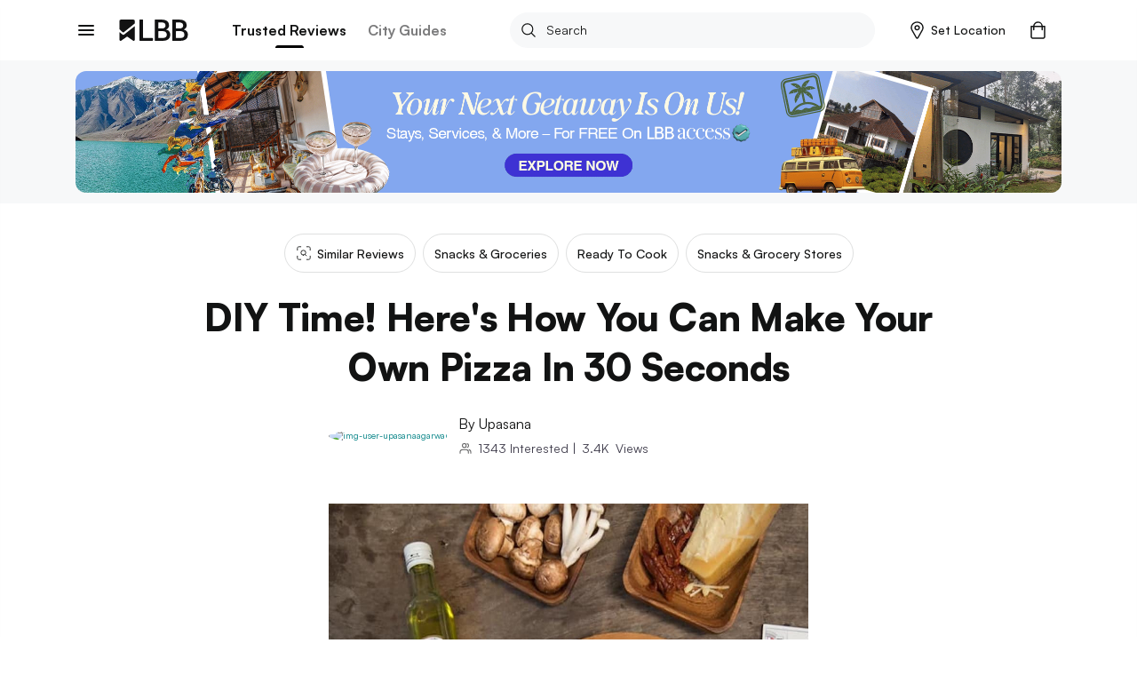

--- FILE ---
content_type: application/javascript; charset=UTF-8
request_url: https://lbb.in/_next/static/chunks/52.640c764786a5d5eb1636.js
body_size: 69255
content:
(("undefined"!==typeof self?self:this).webpackJsonp_N_E=("undefined"!==typeof self?self:this).webpackJsonp_N_E||[]).push([[52],{"+Z8Q":function(e,t,o){"use strict";Object.defineProperty(t,"__esModule",{value:!0});var n=m(o("QbLZ")),a=m(o("jo6Y")),i=m(o("Yz+Y")),l=m(o("iCc5")),r=m(o("V7oC")),s=m(o("FYw3")),u=m(o("mRg0")),d=m(o("A5lc")),c=o("q1tI"),p=m(c),f=m(o("17x9")),h=m(o("djFR"));m(o("6DQo"));function m(e){return e&&e.__esModule?e:{default:e}}var y=function(e){function t(){return(0,l.default)(this,t),(0,s.default)(this,(t.__proto__||(0,i.default)(t)).apply(this,arguments))}return(0,u.default)(t,e),(0,r.default)(t,[{key:"render",value:function(){var e=this.props,t=e.active,o=e.children,i=(e.completed,e.last,e.style),l=e.transition,r=e.transitionDuration,s=(0,a.default)(e,["active","children","completed","last","style","transition","transitionDuration"]),u=this.context,c=u.stepper,f=u.muiTheme.prepareStyles;if("vertical"!==c.orientation)return null;var h=function(e,t){var o={root:{marginTop:-14,marginLeft:25,paddingLeft:21,paddingRight:16,overflow:"hidden"}};return e.last||(o.root.borderLeft="1px solid "+t.muiTheme.stepper.connectorLineColor),o}(this.props,this.context),m={enterDelay:r,transitionDuration:r,open:t};return p.default.createElement("div",(0,n.default)({style:f((0,d.default)(h.root,i))},s),p.default.createElement(l,m,p.default.createElement("div",{style:{overflow:"hidden"}},o)))}}]),t}(c.Component);y.defaultProps={transition:function(e){return p.default.createElement(h.default,e)},transitionDuration:450},y.contextTypes={muiTheme:f.default.object.isRequired,stepper:f.default.object},y.propTypes={},t.default=y},"+r7e":function(e,t,o){"use strict";Object.defineProperty(t,"__esModule",{value:!0});var n=h(o("Yz+Y")),a=h(o("iCc5")),i=h(o("V7oC")),l=h(o("FYw3")),r=h(o("mRg0")),s=o("q1tI"),u=h(s),d=h(o("17x9")),c=h(o("W8RE")),p=h(o("S9uR")),f=h(o("nHVh"));function h(e){return e&&e.__esModule?e:{default:e}}var m=function(e){function t(){var e,o,i,r;(0,a.default)(this,t);for(var s=arguments.length,u=Array(s),d=0;d<s;d++)u[d]=arguments[d];return o=i=(0,l.default)(this,(e=t.__proto__||(0,n.default)(t)).call.apply(e,[this].concat(u))),i.state={selectedTime:null,mode:"hour"},i.setMode=function(e){setTimeout((function(){i.setState({mode:e})}),100)},i.handleSelectAffix=function(e){if(e!==i.getAffix()){var t=i.state.selectedTime.getHours();"am"!==e?i.handleChangeHours(t+12,e):i.handleChangeHours(t-12,e)}},i.handleChangeHours=function(e,t){var o=new Date(i.state.selectedTime),n=void 0;"string"===typeof t&&(n=t,t=void 0),n||(n=i.getAffix()),"pm"===n&&e<12&&(e+=12),o.setHours(e),i.setState({selectedTime:o}),t&&setTimeout((function(){i.setState({mode:"minute"});var e=i.props.onChangeHours;e&&e(o)}),100)},i.handleChangeMinutes=function(e,t){var o=new Date(i.state.selectedTime);o.setMinutes(e),i.setState({selectedTime:o});var n=i.props.onChangeMinutes;n&&t&&setTimeout((function(){n(o)}),0)},r=o,(0,l.default)(i,r)}return(0,r.default)(t,e),(0,i.default)(t,[{key:"componentWillMount",value:function(){var e=this.props.initialTime||new Date,t=e.getMinutes();e.setMinutes(t-t%this.props.minutesStep),this.setState({selectedTime:e})}},{key:"getAffix",value:function(){return"ampm"!==this.props.format?"":this.state.selectedTime.getHours()<12?"am":"pm"}},{key:"getSelectedTime",value:function(){return this.state.selectedTime}},{key:"render",value:function(){var e=null,t=this.context.muiTheme,o=t.prepareStyles,n={root:{userSelect:"none"},container:{height:280,padding:10,position:"relative",boxSizing:"content-box"},circle:{position:"absolute",top:20,width:260,height:260,borderRadius:"100%",backgroundColor:t.timePicker.clockCircleColor}};return e="hour"===this.state.mode?u.default.createElement(p.default,{key:"hours",format:this.props.format,onChange:this.handleChangeHours,initialHours:this.state.selectedTime.getHours()}):u.default.createElement(f.default,{key:"minutes",onChange:this.handleChangeMinutes,initialMinutes:this.state.selectedTime.getMinutes(),step:this.props.minutesStep}),u.default.createElement("div",{style:o(n.root)},u.default.createElement(c.default,{selectedTime:this.state.selectedTime,mode:this.state.mode,format:this.props.format,affix:this.getAffix(),onSelectAffix:this.handleSelectAffix,onSelectHour:this.setMode.bind(this,"hour"),onSelectMin:this.setMode.bind(this,"minute")}),u.default.createElement("div",{style:o(n.container)},u.default.createElement("div",{style:o(n.circle)}),e))}}]),t}(s.Component);m.defaultProps={initialTime:new Date},m.contextTypes={muiTheme:d.default.object.isRequired},m.propTypes={},t.default=m},"+xAu":function(e,t,o){"use strict";Object.defineProperty(t,"__esModule",{value:!0});var n=f(o("Yz+Y")),a=f(o("iCc5")),i=f(o("V7oC")),l=f(o("FYw3")),r=f(o("mRg0")),s=f(o("sk9p")),u=o("q1tI"),d=f(u),c=f(o("17x9")),p=o("GvhR");function f(e){return e&&e.__esModule?e:{default:e}}var h=function(e){function t(){return(0,a.default)(this,t),(0,l.default)(this,(t.__proto__||(0,n.default)(t)).apply(this,arguments))}return(0,r.default)(t,e),(0,i.default)(t,[{key:"render",value:function(){var e=this.context.muiTheme.prepareStyles,t=function(e,t){var o={root:{directionInvariant:!0,display:"inline-block",position:"absolute",width:32,height:32,borderRadius:"100%",left:"calc(50% - 16px)",top:10,textAlign:"center",paddingTop:5,userSelect:"none",fontSize:"1.1em",pointerEvents:"none",boxSizing:"border-box"}},n=t.muiTheme,a=e.value;"hour"===e.type?a%=12:a/=5,e.isSelected&&(o.root.backgroundColor=n.timePicker.accentColor,o.root.color=n.timePicker.selectTextColor);var i=[[0,5],[54.5,16.6],[94.4,59.5],[109,114],[94.4,168.5],[54.5,208.4],[0,223],[-54.5,208.4],[-94.4,168.5],[-109,114],[-94.4,59.5],[-54.5,19.6]][a];(0,p.isInner)(e)&&(o.root.width=28,o.root.height=28,o.root.left="calc(50% - 14px)",i=[[0,40],[36.9,49.9],[64,77],[74,114],[64,151],[37,178],[0,188],[-37,178],[-64,151],[-74,114],[-64,77],[-37,50]][a]);var l=i,r=(0,s.default)(l,2),u=r[0],d=r[1];return o.root.transform="translate("+u+"px, "+d+"px)",o}(this.props,this.context),o=0===this.props.value?"00":this.props.value;return d.default.createElement("span",{style:e(t.root)},o)}}]),t}(u.Component);h.defaultProps={value:0,type:"minute",isSelected:!1},h.contextTypes={muiTheme:c.default.object.isRequired},h.propTypes={},t.default=h},"/15O":function(e,t,o){"use strict";Object.defineProperty(t,"__esModule",{value:!0}),t.default=void 0;var n,a=o("zTTR"),i=(n=a)&&n.__esModule?n:{default:n};t.default=i.default},"/NCR":function(e,t,o){"use strict";Object.defineProperty(t,"__esModule",{value:!0});var n=l(o("q1tI")),a=l(o("6KpG")),i=l(o("lqSF"));function l(e){return e&&e.__esModule?e:{default:e}}var r=function(e){return n.default.createElement(i.default,e,n.default.createElement("path",{d:"M19 3H5c-1.11 0-2 .9-2 2v14c0 1.1.89 2 2 2h14c1.11 0 2-.9 2-2V5c0-1.1-.89-2-2-2zm-9 14l-5-5 1.41-1.41L10 14.17l7.59-7.59L19 8l-9 9z"}))};(r=(0,a.default)(r)).displayName="ToggleCheckBox",r.muiName="SvgIcon",t.default=r},"/T5l":function(e,t,o){"use strict";Object.defineProperty(t,"__esModule",{value:!0});var n=p(o("Yz+Y")),a=p(o("iCc5")),i=p(o("V7oC")),l=p(o("FYw3")),r=p(o("mRg0")),s=o("q1tI"),u=p(s),d=p(o("17x9")),c=o("GvhR");function p(e){return e&&e.__esModule?e:{default:e}}function f(e,t){return 360/t*(e%=t)}var h=function(e){function t(){var e,o,i,r;(0,a.default)(this,t);for(var s=arguments.length,u=Array(s),d=0;d<s;d++)u[d]=arguments[d];return o=i=(0,l.default)(this,(e=t.__proto__||(0,n.default)(t)).call.apply(e,[this].concat(u))),i.state={inner:!1},r=o,(0,l.default)(i,r)}return(0,r.default)(t,e),(0,i.default)(t,[{key:"componentWillMount",value:function(){this.setState({inner:(0,c.isInner)(this.props)})}},{key:"componentWillReceiveProps",value:function(e){this.setState({inner:(0,c.isInner)(e)})}},{key:"render",value:function(){if(null===this.props.value)return u.default.createElement("span",null);var e=function(e,t,o){var n=e.hasSelected,a=e.type,i=e.value,l=o.inner,r=t.muiTheme.timePicker,s=f(i,"hour"===a?12:60);return{root:{height:l?"30%":"40%",background:r.accentColor,width:2,left:"calc(50% - 1px)",position:"absolute",bottom:"50%",transformOrigin:"bottom",pointerEvents:"none",transform:"rotateZ("+s+"deg)"},mark:{boxSizing:"content-box",background:r.selectTextColor,border:"4px solid "+r.accentColor,display:n&&"none",width:7,height:7,position:"absolute",top:-5,left:-6,borderRadius:"100%"}}}(this.props,this.context,this.state),t=this.context.muiTheme.prepareStyles;return u.default.createElement("div",{style:t(e.root)},u.default.createElement("div",{style:t(e.mark)}))}}]),t}(s.Component);h.defaultProps={hasSelected:!1,value:null,type:"minute"},h.contextTypes={muiTheme:d.default.object.isRequired},h.propTypes={},t.default=h},"/vd7":function(e,t,o){"use strict";Object.defineProperty(t,"__esModule",{value:!0});var n=h(o("QbLZ")),a=h(o("Yz+Y")),i=h(o("iCc5")),l=h(o("V7oC")),r=h(o("FYw3")),s=h(o("mRg0")),u=o("q1tI"),d=h(u),c=h(o("17x9")),p=h(o("i8i4")),f=h(o("QJz7"));function h(e){return e&&e.__esModule?e:{default:e}}var m=function(e){function t(){var e,o,n,l;(0,i.default)(this,t);for(var s=arguments.length,u=Array(s),d=0;d<s;d++)u[d]=arguments[d];return o=n=(0,r.default)(this,(e=t.__proto__||(0,a.default)(t)).call.apply(e,[this].concat(u))),n.handleClickYear=function(e,t){n.props.onClickYear&&n.props.onClickYear(e,t)},l=o,(0,r.default)(n,l)}return(0,s.default)(t,e),(0,l.default)(t,[{key:"componentDidMount",value:function(){this.scrollToSelectedYear()}},{key:"componentDidUpdate",value:function(){this.scrollToSelectedYear()}},{key:"getYears",value:function(){for(var e=this.props,t=e.DateTimeFormat,o=e.locale,a=e.minDate,i=e.maxDate,l=e.selectedDate,r=e.utils,s=r.getYear(a),u=r.getYear(i),c=[],p=s;p<=u;p++){var h=r.getYear(l)===p,m={};h&&(m.ref="selectedYearButton");var y=new t(o,{year:"numeric"}).format(r.setYear(l,p)),v=d.default.createElement(f.default,(0,n.default)({key:"yb"+p,onClick:this.handleClickYear,selected:h,year:p,utils:r},m),y);c.push(v)}return c}},{key:"scrollToSelectedYear",value:function(){if(void 0!==this.refs.selectedYearButton){var e=p.default.findDOMNode(this),t=p.default.findDOMNode(this.refs.selectedYearButton),o=e.clientHeight,n=t.clientHeight||32,a=t.offsetTop+n/2-o/2;e.scrollTop=a}}},{key:"render",value:function(){var e=this.context.muiTheme,t=e.prepareStyles,o={root:{backgroundColor:e.datePicker.calendarYearBackgroundColor,height:"inherit",lineHeight:"35px",overflowX:"hidden",overflowY:"scroll",position:"relative"},child:{display:"flex",flexDirection:"column",justifyContent:"center",minHeight:"100%"}};return d.default.createElement("div",{style:t(o.root)},d.default.createElement("div",{style:t(o.child)},this.getYears()))}}]),t}(u.Component);m.contextTypes={muiTheme:c.default.object.isRequired},m.propTypes={},t.default=m},"/zkt":function(e,t,o){"use strict";Object.defineProperty(t,"__esModule",{value:!0}),t.default=void 0;var n,a=o("8zlb"),i=(n=a)&&n.__esModule?n:{default:n};t.default=i.default},"1CrW":function(e,t,o){"use strict";Object.defineProperty(t,"__esModule",{value:!0}),t.default=t.makeSelectable=t.ListItem=t.List=void 0;var n=l(o("lBj/")),a=l(o("3Y/v")),i=l(o("PsKE"));function l(e){return e&&e.__esModule?e:{default:e}}t.List=n.default,t.ListItem=a.default,t.makeSelectable=i.default,t.default=n.default},"1u2C":function(e,t,o){"use strict";Object.defineProperty(t,"__esModule",{value:!0}),t.default=t.RadioButtonGroup=t.RadioButton=void 0;var n=i(o("JqVs")),a=i(o("FI4K"));function i(e){return e&&e.__esModule?e:{default:e}}t.RadioButton=n.default,t.RadioButtonGroup=a.default,t.default=n.default},"2cmk":function(e,t,o){"use strict";Object.defineProperty(t,"__esModule",{value:!0}),t.default=void 0;var n,a=o("8HHy"),i=(n=a)&&n.__esModule?n:{default:n};t.default=i.default},"3MGj":function(e,t,o){"use strict";Object.defineProperty(t,"__esModule",{value:!0}),t.default=void 0;var n,a=o("zeFm"),i=(n=a)&&n.__esModule?n:{default:n};t.default=i.default},"3dcb":function(e,t,o){"use strict";Object.defineProperty(t,"__esModule",{value:!0});var n=m(o("QbLZ")),a=m(o("jo6Y")),i=m(o("Yz+Y")),l=m(o("iCc5")),r=m(o("V7oC")),s=m(o("FYw3")),u=m(o("mRg0")),d=m(o("YEIV")),c=m(o("A5lc")),p=o("q1tI"),f=m(p),h=m(o("17x9"));function m(e){return e&&e.__esModule?e:{default:e}}var y=function(e){function t(){return(0,l.default)(this,t),(0,s.default)(this,(t.__proto__||(0,i.default)(t)).apply(this,arguments))}return(0,u.default)(t,e),(0,r.default)(t,[{key:"componentDidMount",value:function(){this.ensureImageCover()}},{key:"componentDidUpdate",value:function(){this.ensureImageCover()}},{key:"ensureImageCover",value:function(){var e=this,t=this.refs.img;if(t){var o=function o(){if(t.offsetWidth<t.parentNode.offsetWidth){var n=e.context.muiTheme.isRtl;t.style.height="auto",n?t.style.right="0":t.style.left="0",t.style.width="100%",t.style.top="50%",t.style.transform=t.style.WebkitTransform="translateY(-50%)"}t.removeEventListener("load",o),t=null};t.complete?o():t.addEventListener("load",o)}}},{key:"render",value:function(){var e=this.props,t=e.title,o=e.subtitle,i=(e.titlePosition,e.titleBackground,e.titleStyle),l=e.subtitleStyle,r=e.actionIcon,s=(e.actionPosition,e.style),u=e.children,p=e.containerElement,h=(0,a.default)(e,["title","subtitle","titlePosition","titleBackground","titleStyle","subtitleStyle","actionIcon","actionPosition","style","children","containerElement"]),m=this.context.muiTheme.prepareStyles,y=function(e,t){var o,n=t.muiTheme,a=n.baseTheme,i=n.gridTile,l=e.actionIcon&&e.actionPosition;return{root:{position:"relative",display:"block",height:"100%",overflow:"hidden"},titleBar:(o={position:"absolute",left:0,right:0},(0,d.default)(o,e.titlePosition,0),(0,d.default)(o,"height",e.subtitle?68:48),(0,d.default)(o,"background",e.titleBackground),(0,d.default)(o,"display","flex"),(0,d.default)(o,"alignItems","center"),o),titleWrap:{flexGrow:1,marginLeft:"left"!==l?a.spacing.desktopGutterLess:0,marginRight:"left"===l?a.spacing.desktopGutterLess:0,color:i.textColor,overflow:"hidden"},title:{fontSize:"16px",textOverflow:"ellipsis",overflow:"hidden",whiteSpace:"nowrap"},subtitle:{fontSize:"12px",textOverflow:"ellipsis",overflow:"hidden",whiteSpace:"nowrap"},actionIcon:{order:"left"===l?-1:1},childImg:{height:"100%",transform:"translateX(-50%)",position:"relative",left:"50%"}}}(this.props,this.context),v=(0,c.default)(y.root,s),g=null;t&&(g=f.default.createElement("div",{key:"titlebar",style:m(y.titleBar)},f.default.createElement("div",{style:m(y.titleWrap)},f.default.createElement("div",{style:m((0,c.default)(y.title,i))},t),o?f.default.createElement("div",{style:m((0,c.default)(y.subtitle,l))},o):null),r?f.default.createElement("div",{style:m(y.actionIcon)},r):null));var b=u;1===f.default.Children.count(u)&&(b=f.default.Children.map(u,(function(e){return"img"===e.type?f.default.cloneElement(e,{key:"img",ref:"img",style:m((0,c.default)({},y.childImg,e.props.style))}):e})));var x=(0,n.default)({style:m(v)},h);return f.default.isValidElement(p)?f.default.cloneElement(p,x,[b,g]):f.default.createElement(p,x,[b,g])}}]),t}(p.Component);y.defaultProps={titlePosition:"bottom",titleBackground:"rgba(0, 0, 0, 0.4)",actionPosition:"right",cols:1,rows:1,containerElement:"div"},y.contextTypes={muiTheme:h.default.object.isRequired},y.propTypes={},t.default=y},"3tLb":function(e,t,o){"use strict";Object.defineProperty(t,"__esModule",{value:!0}),t.default=t.TableRowColumn=t.TableRow=t.TableHeaderColumn=t.TableHeader=t.TableFooter=t.TableBody=t.Table=void 0;var n=d(o("BOpO")),a=d(o("Jrpn")),i=d(o("jD9F")),l=d(o("Bu3O")),r=d(o("Jo/d")),s=d(o("Az46")),u=d(o("CDVM"));function d(e){return e&&e.__esModule?e:{default:e}}t.Table=n.default,t.TableBody=a.default,t.TableFooter=i.default,t.TableHeader=l.default,t.TableHeaderColumn=r.default,t.TableRow=s.default,t.TableRowColumn=u.default,t.default=n.default},"7IXN":function(e,t,o){"use strict";Object.defineProperty(t,"__esModule",{value:!0});var n=v(o("QbLZ")),a=v(o("jo6Y")),i=v(o("Yz+Y")),l=v(o("iCc5")),r=v(o("V7oC")),s=v(o("FYw3")),u=v(o("mRg0")),d=v(o("A5lc")),c=o("q1tI"),p=v(c),f=v(o("17x9")),h=v(o("j3EL")),m=v(o("RkoK")),y=o("GvhR");function v(e){return e&&e.__esModule?e:{default:e}}var g=new Date;g.setHours(0),g.setMinutes(0),g.setSeconds(0),g.setMilliseconds(0);var b=function(e){function t(){var e,o,n,a;(0,l.default)(this,t);for(var r=arguments.length,u=Array(r),d=0;d<r;d++)u[d]=arguments[d];return o=n=(0,s.default)(this,(e=t.__proto__||(0,i.default)(t)).call.apply(e,[this].concat(u))),n.state={time:null,dialogTime:new Date},n.handleAcceptDialog=function(e){n.setState({time:e}),n.props.onChange&&n.props.onChange(null,e)},n.handleFocusInput=function(e){e.target.blur(),n.props.onFocus&&n.props.onFocus(e)},n.handleClickInput=function(e){e.preventDefault(),n.props.disabled||n.openDialog(),n.props.onClick&&n.props.onClick(e)},a=o,(0,s.default)(n,a)}return(0,u.default)(t,e),(0,r.default)(t,[{key:"componentWillMount",value:function(){this.setState({time:this.isControlled()?this.getControlledTime():this.props.defaultTime})}},{key:"componentWillReceiveProps",value:function(e){e.value!==this.props.value&&this.setState({time:this.getControlledTime(e)})}},{key:"focus",value:function(){this.openDialog()}},{key:"openDialog",value:function(){this.setState({dialogTime:this.state.time}),this.refs.dialogWindow.show()}},{key:"isControlled",value:function(){return null!==this.props.value}},{key:"getControlledTime",value:function(){var e=arguments.length>0&&void 0!==arguments[0]?arguments[0]:this.props,t=null;return e.value instanceof Date&&(t=e.value),t}},{key:"render",value:function(){var e=this.props,t=e.autoOk,o=e.cancelLabel,i=(e.defaultTime,e.dialogBodyStyle),l=e.dialogStyle,r=e.format,s=e.okLabel,u=(e.onFocus,e.onClick,e.onShow),c=e.onDismiss,f=e.pedantic,v=e.style,b=e.textFieldStyle,x=e.minutesStep,C=(0,a.default)(e,["autoOk","cancelLabel","defaultTime","dialogBodyStyle","dialogStyle","format","okLabel","onFocus","onClick","onShow","onDismiss","pedantic","style","textFieldStyle","minutesStep"]),w=this.context.muiTheme.prepareStyles,k=this.state.time;return p.default.createElement("div",{style:w((0,d.default)({},v))},p.default.createElement(m.default,(0,n.default)({},C,{style:b,ref:"input",value:k===g?null:(0,y.formatTime)(k,r,f),onFocus:this.handleFocusInput,onClick:this.handleClickInput})),p.default.createElement(h.default,{ref:"dialogWindow",bodyStyle:i,initialTime:this.state.dialogTime,onAccept:this.handleAcceptDialog,onShow:u,onDismiss:c,format:r,okLabel:s,cancelLabel:o,autoOk:t,style:l,minutesStep:x}))}}]),t}(c.Component);b.defaultProps={autoOk:!1,cancelLabel:"Cancel",defaultTime:null,disabled:!1,format:"ampm",okLabel:"OK",pedantic:!1,style:{},value:null,minutesStep:1},b.contextTypes={muiTheme:f.default.object.isRequired},b.propTypes={},t.default=b},"7MP0":function(e,t,o){"use strict";Object.defineProperty(t,"__esModule",{value:!0});var n=l(o("q1tI")),a=l(o("6KpG")),i=l(o("lqSF"));function l(e){return e&&e.__esModule?e:{default:e}}var r=function(e){return n.default.createElement(i.default,e,n.default.createElement("path",{d:"M19 5v14H5V5h14m0-2H5c-1.1 0-2 .9-2 2v14c0 1.1.9 2 2 2h14c1.1 0 2-.9 2-2V5c0-1.1-.9-2-2-2z"}))};(r=(0,a.default)(r)).displayName="ToggleCheckBoxOutlineBlank",r.muiName="SvgIcon",t.default=r},"7x+F":function(e,t,o){"use strict";Object.defineProperty(t,"__esModule",{value:!0});var n=d(o("QbLZ")),a=d(o("jo6Y")),i=d(o("A5lc")),l=o("q1tI"),r=d(l),s=d(o("17x9")),u=d(o("FPy4"));function d(e){return e&&e.__esModule?e:{default:e}}var c=function(e,t){var o=e.label,s=e.icon,d=e.style,c=(0,a.default)(e,["label","icon","style"]),p=t.muiTheme.prepareStyles,f=function(e,t){var o=e.selected,n=t.muiTheme.bottomNavigation,a=o?n.selectedColor:n.unselectedColor;return{root:{transition:"padding-top 0.3s",paddingTop:o?6:8,paddingBottom:10,paddingLeft:12,paddingRight:12,minWidth:80,maxWidth:168},label:{fontSize:o?n.selectedFontSize:n.unselectedFontSize,transition:"color 0.3s, font-size 0.3s",color:a},icon:{display:"block",width:"100%"},iconColor:a}}(e,t),h=(0,l.cloneElement)(s,{style:(0,i.default)({},f.icon,s.props.style),color:s.props.color||f.iconColor});return r.default.createElement(u.default,(0,n.default)({},c,{style:(0,i.default)({},f.root,d)}),h,r.default.createElement("div",{style:p(f.label)},o))};c.propTypes={},c.contextTypes={muiTheme:s.default.object.isRequired},t.default=c},"7xor":function(e,t,o){"use strict";Object.defineProperty(t,"__esModule",{value:!0}),t.default=void 0;var n,a=o("mW7H"),i=(n=a)&&n.__esModule?n:{default:n};t.default=i.default},"8HHy":function(e,t,o){"use strict";Object.defineProperty(t,"__esModule",{value:!0});var n=h(o("QbLZ")),a=h(o("jo6Y")),i=h(o("Yz+Y")),l=h(o("iCc5")),r=h(o("V7oC")),s=h(o("FYw3")),u=h(o("mRg0")),d=h(o("A5lc")),c=o("q1tI"),p=h(c),f=h(o("17x9"));function h(e){return e&&e.__esModule?e:{default:e}}var m=function(e){function t(){return(0,l.default)(this,t),(0,s.default)(this,(t.__proto__||(0,i.default)(t)).apply(this,arguments))}return(0,u.default)(t,e),(0,r.default)(t,[{key:"render",value:function(){var e=this.props,t=(e.backgroundColor,e.icon),o=e.src,i=e.style,l=e.className,r=(0,a.default)(e,["backgroundColor","icon","src","style","className"]),s=this.context.muiTheme.prepareStyles,u=function(e,t){var o=e.backgroundColor,n=e.color,a=e.size,i=t.muiTheme.avatar;return{root:{color:n||i.color,backgroundColor:o||i.backgroundColor,userSelect:"none",display:"inline-flex",alignItems:"center",justifyContent:"center",fontSize:a/2,borderRadius:"50%",height:a,width:a},icon:{color:n||i.color,width:.6*a,height:.6*a,fontSize:.6*a,margin:.2*a}}}(this.props,this.context);return o?p.default.createElement("img",(0,n.default)({style:s((0,d.default)(u.root,i))},r,{src:o,className:l})):p.default.createElement("div",(0,n.default)({},r,{style:s((0,d.default)(u.root,i)),className:l}),t&&p.default.cloneElement(t,{color:u.icon.color,style:(0,d.default)(u.icon,t.props.style)}),this.props.children)}}]),t}(c.Component);m.muiName="Avatar",m.defaultProps={size:40},m.contextTypes={muiTheme:f.default.object.isRequired},m.propTypes={},t.default=m},"8zlb":function(e,t,o){"use strict";Object.defineProperty(t,"__esModule",{value:!0});var n=w(o("QbLZ")),a=w(o("EJiy")),i=w(o("jo6Y")),l=w(o("Yz+Y")),r=w(o("iCc5")),s=w(o("V7oC")),u=w(o("FYw3")),d=w(o("mRg0")),c=w(o("A5lc")),p=o("q1tI"),f=w(p),h=w(o("17x9")),m=w(o("i8i4")),y=w(o("3zPy")),v=w(o("RkoK")),g=w(o("l4Ey")),b=w(o("JWeX")),x=w(o("iSjI")),C=w(o("Dtt4"));w(o("Cwlq"));function w(e){return e&&e.__esModule?e:{default:e}}var k=function(e){function t(){var e,o,n,a;(0,r.default)(this,t);for(var i=arguments.length,s=Array(i),d=0;d<i;d++)s[d]=arguments[d];return o=n=(0,u.default)(this,(e=t.__proto__||(0,l.default)(t)).call.apply(e,[this].concat(s))),n.state={anchorEl:null,focusTextField:!0,open:!1,searchText:void 0},n.handleRequestClose=function(){n.state.focusTextField||n.close()},n.handleMouseDown=function(e){e.preventDefault()},n.handleItemClick=function(e,t){var o=n.props.dataSource,a=parseInt(t.key,10),i=o[a],l=n.chosenRequestText(i),r=function(){return n.props.onUpdateInput(l,n.props.dataSource,{source:"click"})};n.timerClickCloseId=function(){return setTimeout((function(){n.timerClickCloseId=null,n.close(),n.props.onNewRequest(i,a)}),n.props.menuCloseDelay)},"undefined"!==typeof n.props.searchText?(r(),n.timerClickCloseId()):n.setState({searchText:l},(function(){r(),n.timerClickCloseId()}))},n.chosenRequestText=function(e){return"string"===typeof e?e:e[n.props.dataSourceConfig.text]},n.handleEscKeyDown=function(){n.close()},n.handleKeyDown=function(e){switch(n.props.onKeyDown&&n.props.onKeyDown(e),(0,y.default)(e)){case"enter":n.close();var t=n.state.searchText;""!==t&&n.props.onNewRequest(t,-1);break;case"esc":n.close();break;case"down":e.preventDefault(),n.setState({open:!0,focusTextField:!1,anchorEl:m.default.findDOMNode(n.refs.searchTextField)})}},n.handleChange=function(e){var t=e.target.value;if(t!==n.state.searchText){var o={open:!0,anchorEl:m.default.findDOMNode(n.refs.searchTextField)};void 0===n.props.searchText&&(o.searchText=t),n.setState(o),n.props.onUpdateInput(t,n.props.dataSource,{source:"change"})}},n.handleBlur=function(e){n.state.focusTextField&&null===n.timerClickCloseId&&(n.timerBlurClose=setTimeout((function(){n.close()}),0)),n.props.onBlur&&n.props.onBlur(e)},n.handleFocus=function(e){!n.state.open&&n.props.openOnFocus&&n.setState({open:!0,anchorEl:m.default.findDOMNode(n.refs.searchTextField)}),n.setState({focusTextField:!0}),n.props.onFocus&&n.props.onFocus(e)},a=o,(0,u.default)(n,a)}return(0,d.default)(t,e),(0,s.default)(t,[{key:"componentWillMount",value:function(){this.requestsList=[],this.setState({open:this.props.open,searchText:this.props.searchText||""}),this.timerClickCloseId=null}},{key:"componentWillReceiveProps",value:function(e){this.props.searchText!==e.searchText&&this.setState({searchText:e.searchText}),this.props.open!==e.open&&this.setState({open:e.open,anchorEl:m.default.findDOMNode(this.refs.searchTextField)})}},{key:"componentWillUnmount",value:function(){clearTimeout(this.timerClickCloseId),clearTimeout(this.timerBlurClose)}},{key:"close",value:function(){this.setState({open:!1,anchorEl:null}),this.props.onClose&&this.props.onClose()}},{key:"blur",value:function(){this.refs.searchTextField.blur()}},{key:"focus",value:function(){this.refs.searchTextField.focus()}},{key:"render",value:function(){var e=this,t=this.props,o=t.anchorOrigin,l=t.animated,r=t.animation,s=t.dataSource,u=(t.dataSourceConfig,t.disableFocusRipple),d=t.errorStyle,p=t.floatingLabelText,h=t.filter,m=t.fullWidth,y=t.style,w=t.hintText,k=t.maxSearchResults,S=(t.menuCloseDelay,t.textFieldStyle),T=t.menuStyle,_=t.menuProps,E=t.listStyle,D=t.targetOrigin,M=(t.onBlur,t.onClose,t.onFocus,t.onKeyDown,t.onNewRequest,t.onUpdateInput,t.openOnFocus,t.popoverProps),R=(t.searchText,(0,i.default)(t,["anchorOrigin","animated","animation","dataSource","dataSourceConfig","disableFocusRipple","errorStyle","floatingLabelText","filter","fullWidth","style","hintText","maxSearchResults","menuCloseDelay","textFieldStyle","menuStyle","menuProps","listStyle","targetOrigin","onBlur","onClose","onFocus","onKeyDown","onNewRequest","onUpdateInput","openOnFocus","popoverProps","searchText"])),O=M||{},j=O.style,I=(0,i.default)(O,["style"]),F=this.state,P=F.open,z=F.anchorEl,Y=F.searchText,L=F.focusTextField,N=this.context.muiTheme.prepareStyles,A=function(e,t,o){var n=o.anchorEl,a=e.fullWidth,i={root:{display:"inline-block",position:"relative",width:a?"100%":256},menu:{width:"100%"},list:{display:"block",width:a?"100%":256},innerDiv:{overflow:"hidden"}};return n&&a&&(i.popover={width:n.clientWidth}),i}(this.props,this.context,this.state),W=[];s.every((function(t,o){switch("undefined"===typeof t?"undefined":(0,a.default)(t)){case"string":h(Y,t,t)&&W.push({text:t,value:f.default.createElement(b.default,{innerDivStyle:A.innerDiv,value:t,primaryText:t,disableFocusRipple:u,key:o})});break;case"object":if(t&&"string"===typeof t[e.props.dataSourceConfig.text]){var n=t[e.props.dataSourceConfig.text];if(!e.props.filter(Y,n,t))break;var i=t[e.props.dataSourceConfig.value];i&&i.type&&(i.type.muiName===b.default.muiName||i.type.muiName===x.default.muiName)?W.push({text:n,value:f.default.cloneElement(i,{key:o,disableFocusRipple:u})}):W.push({text:n,value:f.default.createElement(b.default,{innerDivStyle:A.innerDiv,primaryText:n,disableFocusRipple:u,key:o})})}}return!(k&&k>0&&W.length===k)})),this.requestsList=W;var H=P&&W.length>0&&f.default.createElement(g.default,(0,n.default)({ref:"menu",autoWidth:!1,disableAutoFocus:L,onEscKeyDown:this.handleEscKeyDown,initiallyKeyboardFocused:!0,onItemClick:this.handleItemClick,onMouseDown:this.handleMouseDown,style:(0,c.default)(A.menu,T),listStyle:(0,c.default)(A.list,E)},_),W.map((function(e){return e.value})));return f.default.createElement("div",{style:N((0,c.default)(A.root,y))},f.default.createElement(v.default,(0,n.default)({ref:"searchTextField",autoComplete:"off",onBlur:this.handleBlur,onFocus:this.handleFocus,onKeyDown:this.handleKeyDown,floatingLabelText:p,hintText:w,fullWidth:m,multiLine:!1,errorStyle:d,style:S},R,{value:Y,onChange:this.handleChange})),f.default.createElement(C.default,(0,n.default)({style:(0,c.default)({},A.popover,j),canAutoPosition:!1,anchorOrigin:o,targetOrigin:D,open:P,anchorEl:z,useLayerForClickAway:!1,onRequestClose:this.handleRequestClose,animated:l,animation:r},I),H))}}]),t}(p.Component);k.defaultProps={anchorOrigin:{vertical:"bottom",horizontal:"left"},animated:!0,dataSourceConfig:{text:"text",value:"value"},disableFocusRipple:!0,filter:function(e,t){return""!==e&&-1!==t.indexOf(e)},fullWidth:!1,open:!1,openOnFocus:!1,onUpdateInput:function(){},onNewRequest:function(){},menuCloseDelay:300,targetOrigin:{vertical:"top",horizontal:"left"}},k.contextTypes={muiTheme:h.default.object.isRequired},k.propTypes={},k.levenshteinDistance=function(e,t){for(var o=[],n=void 0,a=void 0,i=0;i<=t.length;i++)for(var l=0;l<=e.length;l++)a=i&&l?e.charAt(l-1)===t.charAt(i-1)?n:Math.min(o[l],o[l-1],n)+1:i+l,n=o[l],o[l]=a;return o.pop()},k.noFilter=function(){return!0},k.defaultFilter=k.caseSensitiveFilter=function(e,t){return""!==e&&-1!==t.indexOf(e)},k.caseInsensitiveFilter=function(e,t){return-1!==t.toLowerCase().indexOf(e.toLowerCase())},k.levenshteinDistanceFilter=function(e){if(void 0===e)return k.levenshteinDistance;if("number"!==typeof e)throw"Error: AutoComplete.levenshteinDistanceFilter is a filter generator, not a filter!";return function(t,o){return k.levenshteinDistance(t,o)<e}},k.fuzzyFilter=function(e,t){var o=t.toLowerCase();e=e.toLowerCase();for(var n=0,a=0;a<t.length;a++)o[a]===e[n]&&(n+=1);return n===e.length},k.Item=b.default,k.Divider=x.default,t.default=k},AJCl:function(e,t,o){"use strict";Object.defineProperty(t,"__esModule",{value:!0});var n=g(o("QbLZ")),a=g(o("jo6Y")),i=g(o("Yz+Y")),l=g(o("iCc5")),r=g(o("V7oC")),s=g(o("FYw3")),u=g(o("mRg0")),d=g(o("A5lc")),c=o("q1tI"),p=g(c),f=g(o("17x9")),h=g(o("8jD+")),m=o("nSPy"),y=g(o("FPy4")),v=g(o("po0t"));function g(e){return e&&e.__esModule?e:{default:e}}var b=function(e){function t(){var e,o,n,a;(0,l.default)(this,t);for(var r=arguments.length,u=Array(r),d=0;d<r;d++)u[d]=arguments[d];return o=n=(0,s.default)(this,(e=t.__proto__||(0,i.default)(t)).call.apply(e,[this].concat(u))),n.state={hovered:!1,keyboardFocused:!1,touched:!1,initialZDepth:0,zDepth:0},n.handleMouseDown=function(e){0===e.button&&n.setState({zDepth:n.state.initialZDepth+1}),n.props.onMouseDown&&n.props.onMouseDown(e)},n.handleMouseUp=function(e){n.setState({zDepth:n.state.initialZDepth}),n.props.onMouseUp&&n.props.onMouseUp(e)},n.handleMouseLeave=function(e){n.state.keyboardFocused||n.setState({zDepth:n.state.initialZDepth,hovered:!1}),n.props.onMouseLeave&&n.props.onMouseLeave(e)},n.handleMouseEnter=function(e){n.state.keyboardFocused||n.state.touched||n.setState({hovered:!0}),n.props.onMouseEnter&&n.props.onMouseEnter(e)},n.handleTouchStart=function(e){n.setState({touched:!0,zDepth:n.state.initialZDepth+1}),n.props.onTouchStart&&n.props.onTouchStart(e)},n.handleTouchEnd=function(e){n.setState({touched:!0,zDepth:n.state.initialZDepth}),n.props.onTouchEnd&&n.props.onTouchEnd(e)},n.handleKeyboardFocus=function(e,t){var o=t&&!n.props.disabled?n.state.initialZDepth+1:n.state.initialZDepth;n.setState({zDepth:o,keyboardFocused:t})},a=o,(0,s.default)(n,a)}return(0,u.default)(t,e),(0,r.default)(t,[{key:"componentWillMount",value:function(){var e=this.props.disabled?0:1;this.setState({zDepth:e,initialZDepth:e})}},{key:"componentWillReceiveProps",value:function(e){var t=e.disabled?0:1,o={zDepth:t,initialZDepth:t};e.disabled&&(o.hovered=!1),this.setState(o)}},{key:"render",value:function(){var e=this.props,t=(e.backgroundColor,e.buttonStyle),o=e.children,i=e.className,l=e.disabled,r=(e.disabledBackgroundColor,e.disabledLabelColor,e.fullWidth,e.icon),s=e.label,u=(e.labelColor,e.labelPosition),f=e.labelStyle,g=e.overlayStyle,b=(e.primary,e.rippleStyle),x=(e.secondary,e.style),C=(0,a.default)(e,["backgroundColor","buttonStyle","children","className","disabled","disabledBackgroundColor","disabledLabelColor","fullWidth","icon","label","labelColor","labelPosition","labelStyle","overlayStyle","primary","rippleStyle","secondary","style"]),w=this.context.muiTheme.prepareStyles,k=function(e,t,o){var n=t.muiTheme,a=n.baseTheme,i=n.button,l=n.raisedButton,r=n.borderRadius,s=e.disabled,u=e.disabledBackgroundColor,d=e.disabledLabelColor,c=e.fullWidth,p=e.icon,f=e.label,y=e.labelPosition,v=e.primary,g=e.secondary,b=e.style,x=v||g?.4:.08,C=l.color,w=l.textColor;s?(C=u||l.disabledColor,w=d||l.disabledTextColor):v?(C=l.primaryColor,w=l.primaryTextColor):g?(C=l.secondaryColor,w=l.secondaryTextColor):(e.backgroundColor&&(C=e.backgroundColor),e.labelColor&&(w=e.labelColor));var k=b&&b.height||i.height;return{root:{display:"inline-block",transition:h.default.easeOut(),minWidth:c?"100%":i.minWidth},button:{height:k,lineHeight:k+"px",width:"100%",padding:0,borderRadius:r,transition:h.default.easeOut(),backgroundColor:C,textAlign:"center"},label:{position:"relative",opacity:1,fontSize:l.fontSize,letterSpacing:0,textTransform:l.textTransform||i.textTransform||"uppercase",fontWeight:l.fontWeight,margin:0,userSelect:"none",paddingLeft:p&&"before"!==y?8:a.spacing.desktopGutterLess,paddingRight:p&&"before"===y?8:a.spacing.desktopGutterLess,color:w},icon:{verticalAlign:"middle",marginLeft:f&&"before"!==y?12:0,marginRight:f&&"before"===y?12:0},overlay:{height:k,borderRadius:r,backgroundColor:(o.keyboardFocused||o.hovered)&&!s&&(0,m.fade)(w,x),transition:h.default.easeOut(),top:0},ripple:{color:w,opacity:v||g?.16:.1}}}(this.props,this.context,this.state),S=(0,d.default)({},k.ripple,b),T=l?{}:{onMouseDown:this.handleMouseDown,onMouseUp:this.handleMouseUp,onMouseLeave:this.handleMouseLeave,onMouseEnter:this.handleMouseEnter,onTouchStart:this.handleTouchStart,onTouchEnd:this.handleTouchEnd,onKeyboardFocus:this.handleKeyboardFocus},_=s&&p.default.createElement("span",{style:w((0,d.default)(k.label,f)),key:"labelElement"},s),E=r&&(0,c.cloneElement)(r,{color:r.props.color||k.label.color,style:(0,d.default)(k.icon,r.props.style),key:"iconCloned"}),D={backgroundColor:g&&k.overlay.backgroundColor&&g.backgroundColor||k.overlay.backgroundColor},M="before"===u?[_,E,o]:[o,E,_];return p.default.createElement(v.default,{className:i,style:(0,d.default)(k.root,x),zDepth:this.state.zDepth},p.default.createElement(y.default,(0,n.default)({},C,T,{ref:"container",disabled:l,style:(0,d.default)(k.button,t),focusRippleColor:S.color,touchRippleColor:S.color,focusRippleOpacity:S.opacity,touchRippleOpacity:S.opacity}),p.default.createElement("div",{ref:"overlay",style:w((0,d.default)(k.overlay,g,D))},M)))}}]),t}(c.Component);b.muiName="RaisedButton",b.defaultProps={disabled:!1,labelPosition:"after",fullWidth:!1,primary:!1,secondary:!1},b.contextTypes={muiTheme:f.default.object.isRequired},b.propTypes={},t.default=b},AnDC:function(e,t,o){"use strict";Object.defineProperty(t,"__esModule",{value:!0});var n=v(o("QbLZ")),a=v(o("jo6Y")),i=v(o("Yz+Y")),l=v(o("iCc5")),r=v(o("V7oC")),s=v(o("FYw3")),u=v(o("mRg0")),d=v(o("A5lc")),c=o("q1tI"),p=v(c),f=v(o("17x9")),h=v(o("8jD+")),m=v(o("FPy4")),y=v(o("u6ky"));function v(e){return e&&e.__esModule?e:{default:e}}var g=function(e){function t(){var e,o,n,a;(0,l.default)(this,t);for(var r=arguments.length,u=Array(r),d=0;d<r;d++)u[d]=arguments[d];return o=n=(0,s.default)(this,(e=t.__proto__||(0,i.default)(t)).call.apply(e,[this].concat(u))),n.state={hovered:!1,touched:!1},n.handleMouseEnter=function(e){var t=n.props.onMouseEnter;n.state.touched||n.setState({hovered:!0}),"function"===typeof t&&t(e)},n.handleMouseLeave=function(e){var t=n.props.onMouseLeave;n.setState({hovered:!1}),"function"===typeof t&&t(e)},n.handleTouchStart=function(e){var t=n.props.onTouchStart;n.state.touched||n.setState({touched:!0}),"function"===typeof t&&t(e)},a=o,(0,s.default)(n,a)}return(0,u.default)(t,e),(0,r.default)(t,[{key:"render",value:function(){var e=this.props,t=e.active,o=e.children,i=e.completed,l=e.disabled,r=e.icon,s=e.iconContainerStyle,u=(e.last,e.onMouseEnter,e.onMouseLeave,e.onTouchStart,e.style),c=(0,a.default)(e,["active","children","completed","disabled","icon","iconContainerStyle","last","onMouseEnter","onMouseLeave","onTouchStart","style"]),f=function(e,t,o){var n=o.hovered,a=t.muiTheme.stepper,i=a.backgroundColor,l=a.hoverBackgroundColor,r={root:{padding:0,backgroundColor:n?l:i,transition:h.default.easeOut()}};return"vertical"===t.stepper.orientation&&(r.root.width="100%"),r}(this.props,this.context,this.state),v=function(e){return e&&e.type&&"StepLabel"===e.type.muiName}(o)?o:p.default.createElement(y.default,null,o);return p.default.createElement(m.default,(0,n.default)({disabled:l,style:(0,d.default)(f.root,u),onMouseEnter:this.handleMouseEnter,onMouseLeave:this.handleMouseLeave,onTouchStart:this.handleTouchStart},c),p.default.cloneElement(v,{active:t,completed:i,disabled:l,icon:r,iconContainerStyle:s}))}}]),t}(c.Component);g.contextTypes={muiTheme:f.default.object.isRequired,stepper:f.default.object},g.propTypes={},t.default=g},Ar7S:function(e,t,o){"use strict";Object.defineProperty(t,"__esModule",{value:!0});var n=l(o("A5lc")),a=l(o("q1tI")),i=(l(o("17x9")),l(o("8jD+")));function l(e){return e&&e.__esModule?e:{default:e}}var r=function(e){var t=e.muiTheme,o=e.className,l=e.children,r=e.htmlFor,s=e.onClick,u=t.prepareStyles,d=function(e){var t={position:"absolute",lineHeight:"22px",top:38,transition:i.default.easeOut(),zIndex:1,transform:"scale(1) translate(0, 0)",transformOrigin:"left top",pointerEvents:"auto",userSelect:"none"},o=e.shrink?(0,n.default)({transform:"scale(0.75) translate(0, -28px)",pointerEvents:"none"},e.shrinkStyle):null;return{root:(0,n.default)(t,e.style,o)}}(e);return a.default.createElement("label",{className:o,style:u(d.root),htmlFor:r,onClick:s},l)};r.propTypes={},r.defaultProps={disabled:!1,shrink:!1},t.default=r},Az46:function(e,t,o){"use strict";Object.defineProperty(t,"__esModule",{value:!0});var n=h(o("QbLZ")),a=h(o("jo6Y")),i=h(o("Yz+Y")),l=h(o("iCc5")),r=h(o("V7oC")),s=h(o("FYw3")),u=h(o("mRg0")),d=h(o("A5lc")),c=o("q1tI"),p=h(c),f=h(o("17x9"));function h(e){return e&&e.__esModule?e:{default:e}}var m=function(e){function t(){var e,o,n,a;(0,l.default)(this,t);for(var r=arguments.length,u=Array(r),d=0;d<r;d++)u[d]=arguments[d];return o=n=(0,s.default)(this,(e=t.__proto__||(0,i.default)(t)).call.apply(e,[this].concat(u))),n.state={hovered:!1},n.onCellClick=function(e,t){n.props.selectable&&n.props.onCellClick&&n.props.onCellClick(e,n.props.rowNumber,t),e.ctrlKey=!0,n.onRowClick(e)},n.onCellHover=function(e,t){n.props.hoverable&&(n.setState({hovered:!0}),n.props.onCellHover&&n.props.onCellHover(e,n.props.rowNumber,t),n.onRowHover(e))},n.onCellHoverExit=function(e,t){n.props.hoverable&&(n.setState({hovered:!1}),n.props.onCellHoverExit&&n.props.onCellHoverExit(e,n.props.rowNumber,t),n.onRowHoverExit(e))},a=o,(0,s.default)(n,a)}return(0,u.default)(t,e),(0,r.default)(t,[{key:"onRowClick",value:function(e){this.props.selectable&&this.props.onRowClick&&this.props.onRowClick(e,this.props.rowNumber)}},{key:"onRowHover",value:function(e){this.props.onRowHover&&this.props.onRowHover(e,this.props.rowNumber)}},{key:"onRowHoverExit",value:function(e){this.props.onRowHoverExit&&this.props.onRowHoverExit(e,this.props.rowNumber)}},{key:"render",value:function(){var e=this,t=this.props,o=t.className,i=(t.displayBorder,t.hoverable,t.hovered,t.onCellClick,t.onCellHover,t.onCellHoverExit,t.onRowClick,t.onRowHover,t.onRowHoverExit,t.rowNumber,t.selectable,t.selected,t.striped,t.style),l=(0,a.default)(t,["className","displayBorder","hoverable","hovered","onCellClick","onCellHover","onCellHoverExit","onRowClick","onRowHover","onRowHoverExit","rowNumber","selectable","selected","striped","style"]),r=this.context.muiTheme.prepareStyles,s=function(e,t,o){var n=t.muiTheme.tableRow,a="inherit";return e.hovered||o.hovered?a=n.hoverColor:e.selected?a=n.selectedColor:e.striped&&(a=n.stripeColor),{root:{borderBottom:e.displayBorder&&"1px solid "+n.borderColor,color:n.textColor,height:n.height},cell:{backgroundColor:a}}}(this.props,this.context,this.state),u=p.default.Children.map(this.props.children,(function(t,o){if(p.default.isValidElement(t))return p.default.cloneElement(t,{columnNumber:o,hoverable:e.props.hoverable,key:e.props.rowNumber+"-"+o,onClick:e.onCellClick,onHover:e.onCellHover,onHoverExit:e.onCellHoverExit,style:(0,d.default)({},s.cell,t.props.style)})}));return p.default.createElement("tr",(0,n.default)({className:o,style:r((0,d.default)(s.root,i))},l),u)}}]),t}(c.Component);m.defaultProps={displayBorder:!0,hoverable:!1,hovered:!1,selectable:!0,striped:!1},m.contextTypes={muiTheme:f.default.object.isRequired},m.propTypes={},t.default=m},B45D:function(e,t,o){"use strict";Object.defineProperty(t,"__esModule",{value:!0});var n=C(o("QbLZ")),a=C(o("jo6Y")),i=C(o("Yz+Y")),l=C(o("iCc5")),r=C(o("V7oC")),s=C(o("FYw3")),u=C(o("mRg0")),d=C(o("A5lc")),c=o("q1tI"),p=C(c),f=C(o("17x9")),h=C(o("DKAG")),m=C(o("3zPy")),y=C(o("ZN0a")),v=C(o("J6Do")),g=C(o("Dtt4")),b=C(o("WCAX")),x=o("nIZ7");function C(e){return e&&e.__esModule?e:{default:e}}var w=function(e){function t(){var e,o,n,a;(0,l.default)(this,t);for(var r=arguments.length,u=Array(r),d=0;d<r;d++)u[d]=arguments[d];return o=n=(0,s.default)(this,(e=t.__proto__||(0,i.default)(t)).call.apply(e,[this].concat(u))),n.state={open:!1},n.show=function(){n.props.onShow&&!n.state.open&&n.props.onShow(),n.setState({open:!0})},n.dismiss=function(){n.props.onDismiss&&n.state.open&&n.props.onDismiss(),n.setState({open:!1})},n.handleClickDay=function(){n.props.autoOk&&setTimeout(n.handleClickOk,300)},n.handleClickCancel=function(){n.dismiss()},n.handleRequestClose=function(){n.dismiss()},n.handleClickOk=function(){n.props.onAccept&&!n.refs.calendar.isSelectedDateDisabled()&&n.props.onAccept(n.refs.calendar.getSelectedDate()),n.setState({open:!1})},n.handleWindowKeyUp=function(e){switch((0,m.default)(e)){case"enter":n.handleClickOk()}},a=o,(0,s.default)(n,a)}return(0,u.default)(t,e),(0,r.default)(t,[{key:"render",value:function(){var e=this.props,t=e.DateTimeFormat,o=e.autoOk,i=e.cancelLabel,l=e.container,r=e.containerStyle,s=e.disableYearSelection,u=e.initialDate,c=e.firstDayOfWeek,f=e.locale,m=e.maxDate,x=e.minDate,C=e.mode,w=e.okLabel,k=(e.onAccept,e.onDismiss,e.onShow,e.openToYearSelection),S=e.shouldDisableDate,T=e.hideCalendarDate,_=(e.style,e.animation),E=e.utils,D=(0,a.default)(e,["DateTimeFormat","autoOk","cancelLabel","container","containerStyle","disableYearSelection","initialDate","firstDayOfWeek","locale","maxDate","minDate","mode","okLabel","onAccept","onDismiss","onShow","openToYearSelection","shouldDisableDate","hideCalendarDate","style","animation","utils"]),M=this.state.open,R={dialogContent:{width:T||"landscape"!==C?310:479},dialogBodyContent:{padding:0,minHeight:T||"landscape"===C?330:434,minWidth:T||"landscape"!==C?310:479}},O="inline"===l?g.default:v.default;return p.default.createElement("div",(0,n.default)({},D,{ref:"root"}),p.default.createElement(O,{anchorEl:this.refs.root,animation:_||b.default,bodyStyle:R.dialogBodyContent,contentStyle:R.dialogContent,ref:"dialog",repositionOnUpdate:!0,open:M,onRequestClose:this.handleRequestClose,style:(0,d.default)(R.dialogBodyContent,r)},p.default.createElement(h.default,{target:"window",onKeyUp:this.handleWindowKeyUp}),p.default.createElement(y.default,{autoOk:o,DateTimeFormat:t,cancelLabel:i,disableYearSelection:s,firstDayOfWeek:c,initialDate:u,locale:f,onClickDay:this.handleClickDay,maxDate:m,minDate:x,mode:C,open:M,ref:"calendar",onClickCancel:this.handleClickCancel,onClickOk:this.handleClickOk,okLabel:w,openToYearSelection:k,shouldDisableDate:S,hideCalendarDate:T,utils:E})))}}]),t}(c.Component);w.defaultProps={DateTimeFormat:x.dateTimeFormat,cancelLabel:"Cancel",container:"dialog",locale:"en-US",okLabel:"OK",openToYearSelection:!1},w.contextTypes={muiTheme:f.default.object.isRequired},w.propTypes={},t.default=w},BOpO:function(e,t,o){"use strict";Object.defineProperty(t,"__esModule",{value:!0});var n=p(o("Yz+Y")),a=p(o("iCc5")),i=p(o("V7oC")),l=p(o("FYw3")),r=p(o("mRg0")),s=p(o("A5lc")),u=o("q1tI"),d=p(u),c=p(o("17x9"));p(o("6DQo"));function p(e){return e&&e.__esModule?e:{default:e}}var f=function(e){function t(){var e,o,i,r;(0,a.default)(this,t);for(var s=arguments.length,u=Array(s),d=0;d<s;d++)u[d]=arguments[d];return o=i=(0,l.default)(this,(e=t.__proto__||(0,n.default)(t)).call.apply(e,[this].concat(u))),i.state={allRowsSelected:!1},i.onCellClick=function(e,t,o){i.props.onCellClick&&i.props.onCellClick(e,t,o)},i.onCellHover=function(e,t,o){i.props.onCellHover&&i.props.onCellHover(e,t,o)},i.onCellHoverExit=function(e,t,o){i.props.onCellHoverExit&&i.props.onCellHoverExit(e,t,o)},i.onRowHover=function(e){i.props.onRowHover&&i.props.onRowHover(e)},i.onRowHoverExit=function(e){i.props.onRowHoverExit&&i.props.onRowHoverExit(e)},i.onRowSelection=function(e){i.state.allRowsSelected&&i.setState({allRowsSelected:!1}),i.props.onRowSelection&&i.props.onRowSelection(e)},i.onSelectAll=function(){i.props.onRowSelection&&(i.state.allRowsSelected?i.props.onRowSelection("none"):i.props.onRowSelection("all")),i.setState({allRowsSelected:!i.state.allRowsSelected})},r=o,(0,l.default)(i,r)}return(0,r.default)(t,e),(0,i.default)(t,[{key:"componentWillMount",value:function(){this.props.allRowsSelected&&this.setState({allRowsSelected:!0})}},{key:"componentWillReceiveProps",value:function(e){this.props.allRowsSelected!==e.allRowsSelected&&this.setState({allRowsSelected:e.allRowsSelected})}},{key:"isScrollbarVisible",value:function(){var e=this.refs.tableDiv.clientHeight;return this.refs.tableBody.clientHeight>e}},{key:"createTableHeader",value:function(e){return d.default.cloneElement(e,{enableSelectAll:e.props.enableSelectAll&&this.props.selectable&&this.props.multiSelectable,onSelectAll:this.onSelectAll,selectAllSelected:this.state.allRowsSelected})}},{key:"createTableBody",value:function(e){return d.default.cloneElement(e,{allRowsSelected:this.state.allRowsSelected,multiSelectable:this.props.multiSelectable,onCellClick:this.onCellClick,onCellHover:this.onCellHover,onCellHoverExit:this.onCellHoverExit,onRowHover:this.onRowHover,onRowHoverExit:this.onRowHoverExit,onRowSelection:this.onRowSelection,selectable:this.props.selectable})}},{key:"createTableFooter",value:function(e){return e}},{key:"render",value:function(){var e=this,t=this.props,o=t.children,n=t.className,a=t.fixedFooter,i=t.fixedHeader,l=t.style,r=t.wrapperStyle,u=t.headerStyle,c=t.bodyStyle,p=t.footerStyle,f=this.context.muiTheme.prepareStyles,h=function(e,t){var o=t.muiTheme,n=o.baseTheme;return{root:{backgroundColor:o.table.backgroundColor,width:"100%",borderCollapse:"collapse",borderSpacing:0,tableLayout:"fixed",fontFamily:n.fontFamily},bodyTable:{height:e.fixedHeader||e.fixedFooter?e.height:"auto",overflowX:"hidden",overflowY:"auto"},tableWrapper:{height:e.fixedHeader||e.fixedFooter?"auto":e.height,overflow:"auto"}}}(this.props,this.context),m=void 0,y=void 0,v=void 0;if(d.default.Children.forEach(o,(function(t){if(d.default.isValidElement(t)){var o=t.type.muiName;"TableBody"===o?v=e.createTableBody(t):"TableHeader"===o?m=e.createTableHeader(t):"TableFooter"===o&&(y=e.createTableFooter(t))}})),!v&&!m)return null;var g=(0,s.default)(h.root,l),b=void 0,x=void 0,C=void 0,w=void 0;return i?b=d.default.createElement("div",{style:f((0,s.default)({},u))},d.default.createElement("table",{className:n,style:g},m)):C=m,void 0!==y&&(a?x=d.default.createElement("div",{style:f((0,s.default)({},p))},d.default.createElement("table",{className:n,style:f(g)},y)):w=y),d.default.createElement("div",{style:f((0,s.default)(h.tableWrapper,r))},b,d.default.createElement("div",{style:f((0,s.default)(h.bodyTable,c)),ref:"tableDiv"},d.default.createElement("table",{className:n,style:g,ref:"tableBody"},C,w,v)),x)}}]),t}(u.Component);f.defaultProps={allRowsSelected:!1,fixedFooter:!0,fixedHeader:!0,height:"inherit",multiSelectable:!1,selectable:!0},f.contextTypes={muiTheme:c.default.object.isRequired},f.propTypes={},t.default=f},Bn7q:function(e,t,o){"use strict";Object.defineProperty(t,"__esModule",{value:!0});var n=l(o("A5lc")),a=l(o("q1tI")),i=(l(o("17x9")),l(o("8jD+")));function l(e){return e&&e.__esModule?e:{default:e}}var r=function(e){var t=e.muiTheme.prepareStyles,o=e.style,l=e.text,r=function(e){var t=e.muiTheme.textField.hintColor;return{root:{position:"absolute",opacity:e.show?1:0,color:t,transition:i.default.easeOut(),bottom:12}}}(e);return a.default.createElement("div",{style:t((0,n.default)(r.root,o))},l)};r.propTypes={},r.defaultProps={show:!0},t.default=r},Bnuv:function(e,t,o){"use strict";var n=o("rePB"),a=o("wx14"),i=o("q1tI"),l=o.n(i),r=o("ljwo"),s=o.n(r),u=o("6i7R"),d=o("IDIW"),c=o("auMK"),p={posts:"Post Search",places:"Place Search",locality:"Locality Search",events:"Events Search"},f=o("tJtn");l.a.createElement;function h(e,t){var o=Object.keys(e);if(Object.getOwnPropertySymbols){var n=Object.getOwnPropertySymbols(e);t&&(n=n.filter((function(t){return Object.getOwnPropertyDescriptor(e,t).enumerable}))),o.push.apply(o,n)}return o}function m(e){for(var t=1;t<arguments.length;t++){var o=null!=arguments[t]?arguments[t]:{};t%2?h(Object(o),!0).forEach((function(t){Object(n.a)(e,t,o[t])})):Object.getOwnPropertyDescriptors?Object.defineProperties(e,Object.getOwnPropertyDescriptors(o)):h(Object(o)).forEach((function(t){Object.defineProperty(e,t,Object.getOwnPropertyDescriptor(o,t))}))}return e}var y=function(e){return l.a.createElement("svg",Object(a.a)({xmlns:"http://www.w3.org/2000/svg",width:"13",height:"16",viewBox:"0 0 13 16"},e),l.a.createElement("path",{fill:"none",fillRule:"evenodd",stroke:"#53C4C9",strokeWidth:"1.5",d:"M1.907 1c-.5 0-.907.285-.907.635v13.15c0 .185.313.284.512.16l4.39-2.755a.649.649 0 0 1 .65 0l4.388 2.751c.2.126.513.026.513-.159V1.632c0-.35-.407-.632-.907-.632H1.907z"}))};t.a=function(e){var t=Object(c.a)(),o=t.userinfo,n=t.setShowSignIn,a=e.discovery,r=e.screen,h=e.productData,v=e.reference,g=e.referencePage,b=e.sectionName,x=e.title,C=e.productInfo,w=e.productId,k=e.placeId,S=e.placeDiscoveryId,T=e.discoveryId,_=e.update,E=e.bookmarkStatus,D=e.buttonClickCallback,M=e.stopPropogation,R=e.containerClass,O=e.className,j=e.btntext,I=Object(i.useState)(!1),F=I[0],P=I[1],z=Object(i.useState)(!1),Y=z[0],L=z[1],N=Object(i.useState)(""),A=N[0],W=N[1],H=Object(i.useState)(!0),q=H[0],B=H[1],V=function(e){var t=arguments.length>1&&void 0!==arguments[1]&&arguments[1],o=[];try{if("locality"==v||"profile"==v)o=t?null!==e&&void 0!==e&&e.tags?e.tags.filter((function(e){return e.meta.isParent})).map((function(e){return e.title})):[]:null!==e&&void 0!==e&&e.tags?e.tags.filter((function(e){return!e.meta.isParent})).map((function(e){return e.title})):[];else if(t)o=null!==e&&void 0!==e&&e.nav_taxonomies&&e.nav_taxonomies.parent?e.nav_taxonomies.parent.map((function(e){return JSON.parse(e).title})):[];else{var n=e.taxonomies?e.taxonomies.special.concat(e.taxonomies.child):[];o=n.map((function(e){return JSON.parse(e).title}))}}catch(a){console.log(a)}return o.join(" , ")},K=function(e){var t=F?"Added to Saves":"Removed from Saves";e&&(t=e),L(!Y),W(t)},U=function(){P(!F),"saves"==g&&K()},Z=function(){if(Object(f.b)("SAVE_CLICKED","Post",{EventCategory:"Save",EventLabel:a?a.title:""}),null!==o&&void 0!==o&&o._id){if("product"==v){var e=F?"DELETE":"POST";Object(d.c)(e,w).then((function(e){e&&(C&&Object(f.b)("COMMERCE_PRODUCT_SAVED","Post",{Brand:C.manufacture_name||C.manufacture,Price:C.price,ProductId:C.id||C._id,Ref:b||"Commerce Product"}),U())}))}if("place"==v){var t=F?"DELETE":"POST";Promise.all([Object(d.b)(t,k),"DELETE"==t?Object(u.o)(S):Object(u.k)(S)]).then((function(e){e&&e.length&&U()})).catch((function(e){}))}if("post"===v)("DELETE"==(F?"DELETE":"POST")?Object(u.o)(S):Object(u.k)(S)).then((function(e){200==(null===e||void 0===e?void 0:e.status)&&U()})).catch((function(e){}));if(null!==a&&void 0!==a&&a._id||T)if(F)Object(u.o)(a._id||T).then((function(e){U(),_&&_(-1)}));else{Object(u.k)(a._id||T).then((function(e){U(),_&&_(1)}));try{!function(){var e,t,o=h,n={EventCategory:"Save",EventLabel:a?a.title:""},i="";if(null!==a&&void 0!==a&&a.user)try{i=JSON.parse(a.user)}catch(d){}var l=!1;null!==a&&void 0!==a&&null!==(e=a.hostedEvents)&&void 0!==e&&e.name&&(l=!0);var r="Article";"post"==(null===a||void 0===a||null===(t=a.type)||void 0===t?void 0:t.toLowerCase())&&(r="UGC"),a.start&&a.end&&(r="Events"),l&&(r="hostedEvent");var s=a.newType;"singleBrand"==s&&(r="singleBrand"),"multiProduct"==s&&(r="multiProduct");var u={};(u="tag"==v||"search"==v||"locality"==v||"home"==v||"profile"==v?m(m({},o={Title:a.title,ParentTags:V(a,!0),Tags:V(a),Author:i,Type:a.recommendation_type?a.recommendation_type:"single",DiscoveryId:a._id}),n):o?m(m({},o),n):n).PostType=r,Object(f.b)("POST_SAVED","Post",u)}()}catch(i){console.log(i)}}if("post"===v||"place"===v)try{Q()}catch(i){}}else n(),Object(f.b)("SIGNIN_INITIATED","Header",{EventCategory:"Login",EventLabel:"saveButton",Ref:"saveButton"})},Q=function(){var e={};e.Screen=p["".concat(r)],e.DiscoveryId=S,e.Title=x,Object(f.b)("POST_SAVED","Post",e)};return Object(i.useEffect)((function(){E&&P(!0)}),[E]),l.a.createElement(l.a.Fragment,null,l.a.createElement("div",{className:"".concat(R||""),onClick:function(e){M&&e.stopPropagation(),D&&D()}},l.a.createElement("a",{className:"btn ".concat(O||"button button-save"," ").concat(F?"active":""),onClick:Z},l.a.createElement(y,null),F?l.a.createElement("span",{className:"saveText"}," Saved "):l.a.createElement("span",{className:"saveText"},j||"Save"))),Y?l.a.createElement(s.a,{className:"snackbar snackbar-bookmark",open:Y,message:A||"",autoHideDuration:2e3,onRequestClose:K,action:q?"DISMISS":"UNDO",onActionClick:q?K:function(){B(!0),Z()},style:{fontSize:"1.4rem"},bodyStyle:{backgroundColor:"#323232",color:"#ffffff",height:"auto",lineHeight:"1.4",padding:"5px 15px"},contentStyle:{display:"flex",justifyContent:"space-between",alignItems:"center",color:"#ffffff"}}):"")}},Bu3O:function(e,t,o){"use strict";Object.defineProperty(t,"__esModule",{value:!0});var n=h(o("Yz+Y")),a=h(o("iCc5")),i=h(o("V7oC")),l=h(o("FYw3")),r=h(o("mRg0")),s=h(o("A5lc")),u=o("q1tI"),d=h(u),c=h(o("17x9")),p=h(o("FwyF")),f=h(o("Jo/d"));function h(e){return e&&e.__esModule?e:{default:e}}var m=function(e){function t(){var e,o,i,r;(0,a.default)(this,t);for(var s=arguments.length,u=Array(s),d=0;d<s;d++)u[d]=arguments[d];return o=i=(0,l.default)(this,(e=t.__proto__||(0,n.default)(t)).call.apply(e,[this].concat(u))),i.handleCheckAll=function(e,t){i.props.onSelectAll&&i.props.onSelectAll(t)},r=o,(0,l.default)(i,r)}return(0,r.default)(t,e),(0,i.default)(t,[{key:"createSuperHeaderRows",value:function(){var e=d.default.Children.count(this.props.children);if(1!==e){for(var t=[],o=0;o<e-1;o++){var n=this.props.children[o];if(d.default.isValidElement(n)){var a={key:"sh"+o,rowNumber:o};t.push(this.createSuperHeaderRow(n,a))}}return t.length?t:void 0}}},{key:"createSuperHeaderRow",value:function(e,t){var o=[];return this.props.adjustForCheckbox&&o.push(this.getCheckboxPlaceholder(t)),d.default.Children.forEach(e.props.children,(function(e){o.push(e)})),d.default.cloneElement(e,t,o)}},{key:"createBaseHeaderRow",value:function(){var e=d.default.Children.toArray(this.props.children),t=e.length;if(t<1)return null;var o=e[t-1],n={key:"h"+t,rowNumber:t},a=[this.getSelectAllCheckboxColumn(n)];return d.default.Children.forEach(o.props.children,(function(e){a.push(e)})),d.default.cloneElement(o,n,a)}},{key:"getCheckboxPlaceholder",value:function(e){if(!this.props.adjustForCheckbox)return null;var t=!this.props.enableSelectAll,o="hpcb"+e.rowNumber;return d.default.createElement(f.default,{key:o,style:{width:24,cursor:t?"default":"inherit"}})}},{key:"getSelectAllCheckboxColumn",value:function(e){if(!this.props.displaySelectAll)return this.getCheckboxPlaceholder(e);var t=!this.props.enableSelectAll,o=d.default.createElement(p.default,{key:"selectallcb",name:"selectallcb",value:"selected",disabled:t,checked:this.props.selectAllSelected,onCheck:this.handleCheckAll}),n="hpcb"+e.rowNumber;return d.default.createElement(f.default,{key:n,style:{width:24,cursor:t?"not-allowed":"inherit"}},o)}},{key:"render",value:function(){var e=this.props,t=e.className,o=e.style,n=this.context.muiTheme.prepareStyles,a=(this.props,{root:{borderBottom:"1px solid "+this.context.muiTheme.tableHeader.borderColor}}),i=this.createSuperHeaderRows(),l=this.createBaseHeaderRow();return d.default.createElement("thead",{className:t,style:n((0,s.default)(a.root,o))},i,l)}}]),t}(u.Component);m.muiName="TableHeader",m.defaultProps={adjustForCheckbox:!0,displaySelectAll:!0,enableSelectAll:!0,selectAllSelected:!1},m.contextTypes={muiTheme:c.default.object.isRequired},m.propTypes={},t.default=m},BzcZ:function(e,t,o){"use strict";Object.defineProperty(t,"__esModule",{value:!0});var n=l(o("q1tI")),a=l(o("6KpG")),i=l(o("lqSF"));function l(e){return e&&e.__esModule?e:{default:e}}var r=function(e){return n.default.createElement(i.default,e,n.default.createElement("path",{d:"M12 2C6.48 2 2 6.48 2 12s4.48 10 10 10 10-4.48 10-10S17.52 2 12 2zm-2 15l-5-5 1.41-1.41L10 14.17l7.59-7.59L19 8l-9 9z"}))};(r=(0,a.default)(r)).displayName="ActionCheckCircle",r.muiName="SvgIcon",t.default=r},CDVM:function(e,t,o){"use strict";Object.defineProperty(t,"__esModule",{value:!0});var n=h(o("QbLZ")),a=h(o("jo6Y")),i=h(o("Yz+Y")),l=h(o("iCc5")),r=h(o("V7oC")),s=h(o("FYw3")),u=h(o("mRg0")),d=h(o("A5lc")),c=o("q1tI"),p=h(c),f=h(o("17x9"));function h(e){return e&&e.__esModule?e:{default:e}}var m=function(e){function t(){var e,o,n,a;(0,l.default)(this,t);for(var r=arguments.length,u=Array(r),d=0;d<r;d++)u[d]=arguments[d];return o=n=(0,s.default)(this,(e=t.__proto__||(0,i.default)(t)).call.apply(e,[this].concat(u))),n.state={hovered:!1},n.onClick=function(e){n.props.onClick&&n.props.onClick(e,n.props.columnNumber)},n.onMouseEnter=function(e){n.props.hoverable&&(n.setState({hovered:!0}),n.props.onHover&&n.props.onHover(e,n.props.columnNumber))},n.onMouseLeave=function(e){n.props.hoverable&&(n.setState({hovered:!1}),n.props.onHoverExit&&n.props.onHoverExit(e,n.props.columnNumber))},a=o,(0,s.default)(n,a)}return(0,u.default)(t,e),(0,r.default)(t,[{key:"render",value:function(){var e=this.props,t=e.children,o=e.className,i=(e.columnNumber,e.hoverable,e.onClick,e.onHover,e.onHoverExit,e.style),l=(0,a.default)(e,["children","className","columnNumber","hoverable","onClick","onHover","onHoverExit","style"]),r=this.context.muiTheme.prepareStyles,s=function(e,t){var o=t.muiTheme.tableRowColumn,n={root:{paddingLeft:o.spacing,paddingRight:o.spacing,height:o.height,textAlign:"left",fontSize:13,overflow:"hidden",whiteSpace:"nowrap",textOverflow:"ellipsis"}};return 1!==p.default.Children.count(e.children)||isNaN(e.children)||(n.textAlign="right"),n}(this.props,this.context),u={onClick:this.onClick,onMouseEnter:this.onMouseEnter,onMouseLeave:this.onMouseLeave};return p.default.createElement("td",(0,n.default)({className:o,style:r((0,d.default)(s.root,i))},u,l),t)}}]),t}(c.Component);m.defaultProps={hoverable:!1},m.contextTypes={muiTheme:f.default.object.isRequired},m.propTypes={},t.default=m},CL3c:function(e,t,o){"use strict";Object.defineProperty(t,"__esModule",{value:!0});var n=x(o("QbLZ")),a=x(o("jo6Y")),i=x(o("Yz+Y")),l=x(o("iCc5")),r=x(o("V7oC")),s=x(o("FYw3")),u=x(o("mRg0")),d=x(o("A5lc")),c=o("q1tI"),p=x(c),f=x(o("17x9")),h=x(o("DKAG")),m=x(o("3zPy")),y=x(o("8jD+")),v=x(o("pekF")),g=x(o("WdYB")),b=x(o("po0t"));x(o("6DQo"));function x(e){return e&&e.__esModule?e:{default:e}}var C=function(e){function t(){var e,o,n,a;(0,l.default)(this,t);for(var r=arguments.length,u=Array(r),d=0;d<r;d++)u[d]=arguments[d];return o=n=(0,s.default)(this,(e=t.__proto__||(0,i.default)(t)).call.apply(e,[this].concat(u))),n.state={isKeyboardFocused:!1},n.handleChange=function(e){n.tabPressed=!1,n.setState({isKeyboardFocused:!1});var t=n.refs.checkbox.checked;!n.props.hasOwnProperty("checked")&&n.props.onParentShouldUpdate&&n.props.onParentShouldUpdate(t),n.props.onSwitch&&n.props.onSwitch(e,t)},n.handleKeyDown=function(e){var t=(0,m.default)(e);"tab"===t&&(n.tabPressed=!0),n.state.isKeyboardFocused&&"space"===t&&n.handleChange(e)},n.handleKeyUp=function(e){n.state.isKeyboardFocused&&"space"===(0,m.default)(e)&&n.handleChange(e)},n.handleMouseDown=function(e){0===e.button&&n.refs.touchRipple.start(e)},n.handleMouseUp=function(){n.refs.touchRipple.end()},n.handleMouseLeave=function(){n.refs.touchRipple.end()},n.handleTouchStart=function(e){n.refs.touchRipple.start(e)},n.handleTouchEnd=function(){n.refs.touchRipple.end()},n.handleBlur=function(e){n.setState({isKeyboardFocused:!1}),n.props.onBlur&&n.props.onBlur(e)},n.handleFocus=function(e){setTimeout((function(){n.tabPressed&&n.setState({isKeyboardFocused:!0})}),150),n.props.onFocus&&n.props.onFocus(e)},a=o,(0,s.default)(n,a)}return(0,u.default)(t,e),(0,r.default)(t,[{key:"componentWillMount",value:function(){this.componentWillReceiveProps(this.props)}},{key:"componentDidMount",value:function(){var e=this.refs.checkbox;this.props.switched&&e.checked===this.props.switched||!this.props.onParentShouldUpdate||this.props.onParentShouldUpdate(e.checked)}},{key:"componentWillReceiveProps",value:function(e){var t=e.hasOwnProperty("checked"),o=e.hasOwnProperty("defaultChecked")&&e.defaultChecked!==this.props.defaultChecked;if(t||o){var n=e.checked||e.defaultChecked||!1;this.setState({switched:n}),this.props.onParentShouldUpdate&&n!==this.props.switched&&this.props.onParentShouldUpdate(n)}}},{key:"isSwitched",value:function(){return this.refs.checkbox.checked}},{key:"setSwitched",value:function(e){this.props.hasOwnProperty("checked")&&!1!==this.props.checked||(this.props.onParentShouldUpdate&&this.props.onParentShouldUpdate(e),this.refs.checkbox.checked=e)}},{key:"getValue",value:function(){return this.refs.checkbox.value}},{key:"render",value:function(){var e=this.props,t=e.name,o=e.value,i=(e.checked,e.iconStyle),l=e.inputStyle,r=e.inputType,s=e.label,u=e.labelStyle,c=e.labelPosition,f=(e.onSwitch,e.onBlur,e.onFocus,e.onMouseUp,e.onMouseDown,e.onMouseLeave,e.onTouchStart,e.onTouchEnd,e.onParentShouldUpdate,e.disabled),m=e.disableTouchRipple,x=e.disableFocusRipple,C=e.className,w=(e.rippleColor,e.rippleStyle),k=e.style,S=(e.switched,e.switchElement),T=e.thumbStyle,_=e.trackStyle,E=(0,a.default)(e,["name","value","checked","iconStyle","inputStyle","inputType","label","labelStyle","labelPosition","onSwitch","onBlur","onFocus","onMouseUp","onMouseDown","onMouseLeave","onTouchStart","onTouchEnd","onParentShouldUpdate","disabled","disableTouchRipple","disableFocusRipple","className","rippleColor","rippleStyle","style","switched","switchElement","thumbStyle","trackStyle"]),D=this.context.muiTheme.prepareStyles,M=function(e,t){var o=t.muiTheme.baseTheme;return{root:{cursor:e.disabled?"not-allowed":"pointer",position:"relative",overflow:"visible",display:"table",height:"auto",width:"100%"},input:{position:"absolute",cursor:"inherit",pointerEvents:"all",opacity:0,width:"100%",height:"100%",zIndex:2,left:0,boxSizing:"border-box",padding:0,margin:0},controls:{display:"flex",width:"100%",height:"100%"},label:{float:"left",position:"relative",display:"block",width:"calc(100% - 60px)",lineHeight:"24px",color:o.palette.textColor,fontFamily:o.fontFamily},wrap:{transition:y.default.easeOut(),float:"left",position:"relative",display:"block",flexShrink:0,width:60-o.spacing.desktopGutterLess,marginRight:"right"===e.labelPosition?o.spacing.desktopGutterLess:0,marginLeft:"left"===e.labelPosition?o.spacing.desktopGutterLess:0},ripple:{color:e.rippleColor||o.palette.primary1Color,height:"200%",width:"200%",top:-12,left:-12}}}(this.props,this.context),R=(0,d.default)(M.wrap,i),O=(0,d.default)(M.ripple,w);T&&(R.marginLeft/=2,R.marginRight/=2);var j=s&&p.default.createElement("label",{style:D((0,d.default)(M.label,u))},s),I=!f&&!m,F=!f&&!x,P=p.default.createElement(g.default,{ref:"touchRipple",key:"touchRipple",style:O,color:O.color,muiTheme:this.context.muiTheme,centerRipple:!0}),z=p.default.createElement(v.default,{key:"focusRipple",innerStyle:O,color:O.color,muiTheme:this.context.muiTheme,show:this.state.isKeyboardFocused}),Y=[I?P:null,F?z:null],L=I?{onMouseUp:this.handleMouseUp,onMouseDown:this.handleMouseDown,onMouseLeave:this.handleMouseLeave,onTouchStart:this.handleTouchStart,onTouchEnd:this.handleTouchEnd}:{},N=p.default.createElement("input",(0,n.default)({},E,{ref:"checkbox",type:r,style:D((0,d.default)(M.input,l)),name:t,value:o,checked:this.state.switched,disabled:f,onBlur:this.handleBlur,onFocus:this.handleFocus,onChange:this.handleChange},L)),A=T?p.default.createElement("div",{style:D(R)},p.default.createElement("div",{style:D((0,d.default)({},_))}),p.default.createElement(b.default,{style:T,zDepth:1,circle:!0}," ",Y," ")):p.default.createElement("div",{style:D(R)},S,Y),W="right"===c?p.default.createElement("div",{style:M.controls},A,j):p.default.createElement("div",{style:M.controls},j,A);return p.default.createElement("div",{ref:"root",className:C,style:D((0,d.default)(M.root,k))},p.default.createElement(h.default,{target:"window",onKeyDown:this.handleKeyDown,onKeyUp:this.handleKeyUp}),N,W)}}]),t}(c.Component);C.contextTypes={muiTheme:f.default.object.isRequired},C.propTypes={},t.default=C},CYs4:function(e,t,o){"use strict";Object.defineProperty(t,"__esModule",{value:!0});var n=l(o("q1tI")),a=l(o("6KpG")),i=l(o("lqSF"));function l(e){return e&&e.__esModule?e:{default:e}}var r=function(e){return n.default.createElement(i.default,e,n.default.createElement("path",{d:"M7.41 7.84L12 12.42l4.59-4.58L18 9.25l-6 6-6-6z"}))};(r=(0,a.default)(r)).displayName="HardwareKeyboardArrowDown",r.muiName="SvgIcon",t.default=r},CoT3:function(e,t,o){"use strict";Object.defineProperty(t,"__esModule",{value:!0});var n=h(o("QbLZ")),a=h(o("jo6Y")),i=h(o("Yz+Y")),l=h(o("iCc5")),r=h(o("V7oC")),s=h(o("FYw3")),u=h(o("mRg0")),d=h(o("A5lc")),c=o("q1tI"),p=h(c),f=h(o("17x9"));function h(e){return e&&e.__esModule?e:{default:e}}var m=function(e){function t(){return(0,l.default)(this,t),(0,s.default)(this,(t.__proto__||(0,i.default)(t)).apply(this,arguments))}return(0,u.default)(t,e),(0,r.default)(t,[{key:"handleMouseLeaveFontIcon",value:function(e){return function(t){t.target.style.zIndex="auto",t.target.style.color=e.root.color}}},{key:"render",value:function(){var e=this,t=this.props,o=t.children,i=t.className,l=(t.firstChild,t.lastChild,t.style),r=(0,a.default)(t,["children","className","firstChild","lastChild","style"]),s=this.context.muiTheme.prepareStyles,u=function(e,t){var o=e.firstChild,n=e.lastChild,a=t.muiTheme,i=a.baseTheme,l=a.button,r=a.toolbar,s=i.spacing.desktopGutter,u=(r.height-l.height)/2;return{root:{position:"relative",marginLeft:o?-s:void 0,marginRight:n?-s:void 0,display:"flex",justifyContent:"space-between",alignItems:"center"},dropDownMenu:{root:{color:r.color,marginRight:i.spacing.desktopGutter,flex:1,whiteSpace:"nowrap"},controlBg:{backgroundColor:r.menuHoverColor,borderRadius:0},underline:{display:"none"}},button:{margin:u+"px "+s+"px",position:"relative"},icon:{root:{cursor:"pointer",lineHeight:r.height+"px",paddingLeft:i.spacing.desktopGutter}},span:{color:r.iconColor,lineHeight:r.height+"px"}}}(this.props,this.context),c=p.default.Children.map(o,(function(t){if(!t)return null;if(!t.type)return t;switch(t.type.muiName){case"DropDownMenu":return p.default.cloneElement(t,{style:(0,d.default)({},u.dropDownMenu.root,t.props.style),underlineStyle:u.dropDownMenu.underline});case"RaisedButton":case"FlatButton":return p.default.cloneElement(t,{style:(0,d.default)({},u.button,t.props.style)});case"FontIcon":return p.default.cloneElement(t,{style:(0,d.default)({},u.icon.root,t.props.style),color:t.props.color||e.context.muiTheme.toolbar.iconColor,hoverColor:t.props.hoverColor||e.context.muiTheme.toolbar.hoverColor});case"ToolbarSeparator":case"ToolbarTitle":return p.default.cloneElement(t,{style:(0,d.default)({},u.span,t.props.style)});default:return t}}),this);return p.default.createElement("div",(0,n.default)({},r,{className:i,style:s((0,d.default)({},u.root,l))}),c)}}]),t}(c.Component);m.defaultProps={firstChild:!1,lastChild:!1},m.contextTypes={muiTheme:f.default.object.isRequired},m.propTypes={},t.default=m},D3Ij:function(e,t,o){"use strict";Object.defineProperty(t,"__esModule",{value:!0});var n=g(o("QbLZ")),a=g(o("jo6Y")),i=g(o("Yz+Y")),l=g(o("iCc5")),r=g(o("V7oC")),s=g(o("FYw3")),u=g(o("mRg0")),d=g(o("A5lc")),c=o("q1tI"),p=g(c),f=g(o("17x9")),h=g(o("CL3c")),m=g(o("8jD+")),y=g(o("7MP0")),v=g(o("/NCR"));function g(e){return e&&e.__esModule?e:{default:e}}var b=function(e){function t(){var e,o,n,a;(0,l.default)(this,t);for(var r=arguments.length,u=Array(r),d=0;d<r;d++)u[d]=arguments[d];return o=n=(0,s.default)(this,(e=t.__proto__||(0,i.default)(t)).call.apply(e,[this].concat(u))),n.state={switched:!1},n.handleStateChange=function(e){n.setState({switched:e})},n.handleCheck=function(e,t){n.props.onCheck&&n.props.onCheck(e,t)},a=o,(0,s.default)(n,a)}return(0,u.default)(t,e),(0,r.default)(t,[{key:"componentWillMount",value:function(){var e=this.props,t=e.checked,o=e.defaultChecked,n=e.valueLink;(t||o||n&&n.value)&&this.setState({switched:!0})}},{key:"componentWillReceiveProps",value:function(e){this.props.checked!==e.checked&&this.setState({switched:e.checked})}},{key:"isChecked",value:function(){return this.refs.enhancedSwitch.isSwitched()}},{key:"setChecked",value:function(e){this.refs.enhancedSwitch.setSwitched(e)}},{key:"render",value:function(){var e=this.props,t=e.iconStyle,o=(e.onCheck,e.checkedIcon),i=e.uncheckedIcon,l=(0,a.default)(e,["iconStyle","onCheck","checkedIcon","uncheckedIcon"]),r=function(e,t){var o=t.muiTheme.checkbox;return{icon:{height:24,width:24},check:{position:"absolute",opacity:0,transform:"scale(0)",transitionOrigin:"50% 50%",transition:m.default.easeOut("450ms","opacity","0ms")+", "+m.default.easeOut("0ms","transform","450ms"),fill:o.checkedColor},checkWhenSwitched:{opacity:1,transform:"scale(1)",transition:m.default.easeOut("0ms","opacity","0ms")+", "+m.default.easeOut("800ms","transform","0ms")},checkWhenDisabled:{fill:o.disabledColor},box:{position:"absolute",opacity:1,fill:o.boxColor,transition:m.default.easeOut("1000ms","opacity","200ms")},boxWhenSwitched:{opacity:0,transition:m.default.easeOut("650ms","opacity","150ms"),fill:o.checkedColor},boxWhenDisabled:{fill:e.checked?"transparent":o.disabledColor},label:{color:e.disabled?o.labelDisabledColor:o.labelColor}}}(this.props,this.context),s=(0,d.default)(r.box,this.state.switched&&r.boxWhenSwitched,t,this.props.disabled&&r.boxWhenDisabled),u=(0,d.default)(r.check,this.state.switched&&r.checkWhenSwitched,t,this.props.disabled&&r.checkWhenDisabled),c=o?p.default.cloneElement(o,{style:(0,d.default)(u,o.props.style)}):p.default.createElement(v.default,{style:u}),f=i?p.default.cloneElement(i,{style:(0,d.default)(s,i.props.style)}):p.default.createElement(y.default,{style:s}),g=p.default.createElement("div",null,f,c),b=this.state.switched?u.fill:s.fill,x=(0,d.default)(r.icon,t),C=(0,d.default)(r.label,this.props.labelStyle),w={ref:"enhancedSwitch",inputType:"checkbox",switched:this.state.switched,switchElement:g,rippleColor:b,iconStyle:x,onSwitch:this.handleCheck,labelStyle:C,onParentShouldUpdate:this.handleStateChange,labelPosition:this.props.labelPosition};return p.default.createElement(h.default,(0,n.default)({},l,w))}}]),t}(c.Component);b.defaultProps={labelPosition:"right",disabled:!1},b.contextTypes={muiTheme:f.default.object.isRequired},b.propTypes={},t.default=b},"DXM+":function(e,t,o){"use strict";Object.defineProperty(t,"__esModule",{value:!0});var n=h(o("QbLZ")),a=h(o("jo6Y")),i=h(o("Yz+Y")),l=h(o("iCc5")),r=h(o("V7oC")),s=h(o("FYw3")),u=h(o("mRg0")),d=h(o("A5lc")),c=o("q1tI"),p=h(c),f=h(o("17x9"));function h(e){return e&&e.__esModule?e:{default:e}}var m=function(e){function t(){return(0,l.default)(this,t),(0,s.default)(this,(t.__proto__||(0,i.default)(t)).apply(this,arguments))}return(0,u.default)(t,e),(0,r.default)(t,[{key:"render",value:function(){var e=this.props,t=e.badgeContent,o=e.badgeStyle,i=e.children,l=(e.primary,e.secondary,e.style),r=(0,a.default)(e,["badgeContent","badgeStyle","children","primary","secondary","style"]),s=this.context.muiTheme.prepareStyles,u=function(e,t){var o=e.primary,n=e.secondary,a=t.muiTheme.badge,i=void 0,l=void 0;o?(i=a.primaryColor,l=a.primaryTextColor):n?(i=a.secondaryColor,l=a.secondaryTextColor):(i=a.color,l=a.textColor);var r=Math.floor(24);return{root:{position:"relative",display:"inline-block",padding:r+"px "+r+"px 12px 12px"},badge:{display:"flex",flexDirection:"row",flexWrap:"wrap",justifyContent:"center",alignContent:"center",alignItems:"center",position:"absolute",top:0,right:0,fontWeight:a.fontWeight,fontSize:12,width:r,height:r,borderRadius:"50%",backgroundColor:i,color:l}}}(this.props,this.context);return p.default.createElement("div",(0,n.default)({},r,{style:s((0,d.default)({},u.root,l))}),i,p.default.createElement("span",{style:s((0,d.default)({},u.badge,o))},t))}}]),t}(c.Component);m.defaultProps={primary:!1,secondary:!1},m.contextTypes={muiTheme:f.default.object.isRequired},m.propTypes={},t.default=m},EDRu:function(e,t,o){"use strict";Object.defineProperty(t,"__esModule",{value:!0});var n=m(o("QbLZ")),a=m(o("jo6Y")),i=m(o("Yz+Y")),l=m(o("iCc5")),r=m(o("V7oC")),s=m(o("FYw3")),u=m(o("mRg0")),d=o("q1tI"),c=m(d),p=m(o("17x9")),f=m(o("8jD+")),h=m(o("Z4lU"));function m(e){return e&&e.__esModule?e:{default:e}}var y=function(e){function t(){var e,o,n,a;(0,l.default)(this,t);for(var r=arguments.length,u=Array(r),d=0;d<r;d++)u[d]=arguments[d];return o=n=(0,s.default)(this,(e=t.__proto__||(0,i.default)(t)).call.apply(e,[this].concat(u))),n.state={selectedYear:!1,transitionDirection:"up"},n.handleClickMonthDay=function(){n.props.onClickMonthDay&&n.state.selectedYear&&n.props.onClickMonthDay(),n.setState({selectedYear:!1})},n.handleClickYear=function(){!n.props.onClickYear||n.props.disableYearSelection||n.state.selectedYear||n.props.onClickYear(),n.props.disableYearSelection||n.setState({selectedYear:!0})},a=o,(0,s.default)(n,a)}return(0,u.default)(t,e),(0,r.default)(t,[{key:"componentWillMount",value:function(){this.props.monthDaySelected||this.setState({selectedYear:!0})}},{key:"componentWillReceiveProps",value:function(e){if(e.selectedDate!==this.props.selectedDate){var t=e.selectedDate>this.props.selectedDate?"up":"down";this.setState({transitionDirection:t})}void 0!==e.monthDaySelected&&this.setState({selectedYear:!e.monthDaySelected})}},{key:"render",value:function(){var e=this.props,t=e.DateTimeFormat,o=(e.disableYearSelection,e.locale),i=(e.mode,e.monthDaySelected,e.onClickMonthDay,e.onClickYear,e.selectedDate),l=e.style,r=(0,a.default)(e,["DateTimeFormat","disableYearSelection","locale","mode","monthDaySelected","onClickMonthDay","onClickYear","selectedDate","style"]),s=this.context.muiTheme.prepareStyles,u=function(e,t,o){var n=t.muiTheme.datePicker,a=o.selectedYear,i="landscape"===e.mode;return{root:{width:i?165:"100%",height:i?330:"auto",float:i?"left":"none",fontWeight:700,display:"inline-block",backgroundColor:n.headerColor,borderTopLeftRadius:2,borderTopRightRadius:i?0:2,borderBottomLeftRadius:i?2:0,color:n.textColor,padding:20,boxSizing:"border-box"},monthDay:{display:"block",fontSize:36,lineHeight:"36px",height:"landscape"===e.mode?"100%":38,opacity:a?.7:1,transition:f.default.easeOut(),width:"100%",fontWeight:"500"},monthDayTitle:{cursor:a?"pointer":"default",width:"100%",display:"block"},year:{margin:0,fontSize:16,fontWeight:"500",lineHeight:"16px",height:16,opacity:a?1:.7,transition:f.default.easeOut(),marginBottom:10},yearTitle:{cursor:e.disableYearSelection||a?"default":"pointer"}}}(this.props,this.context,this.state),d=new t(o,{year:"numeric"}).format(i),p=new t(o,{month:"short",weekday:"short",day:"2-digit"}).format(i);return c.default.createElement("div",(0,n.default)({},r,{style:s(u.root,l)}),c.default.createElement(h.default,{style:u.year,direction:this.state.transitionDirection},c.default.createElement("div",{key:d,style:u.yearTitle,onClick:this.handleClickYear},d)),c.default.createElement(h.default,{style:u.monthDay,direction:this.state.transitionDirection},c.default.createElement("div",{key:p,onClick:this.handleClickMonthDay,style:u.monthDayTitle},p)))}}]),t}(d.Component);y.defaultProps={disableYearSelection:!1,monthDaySelected:!0},y.contextTypes={muiTheme:p.default.object.isRequired},y.propTypes={},t.default=y},EbS1:function(e,t,o){"use strict";Object.defineProperty(t,"__esModule",{value:!0});var n=m(o("QbLZ")),a=m(o("jo6Y")),i=m(o("Yz+Y")),l=m(o("iCc5")),r=m(o("V7oC")),s=m(o("FYw3")),u=m(o("mRg0")),d=m(o("A5lc")),c=o("q1tI"),p=m(c),f=m(o("17x9")),h=m(o("DKAG"));function m(e){return e&&e.__esModule?e:{default:e}}var y=function(e){function t(){var e,o,n,a;(0,l.default)(this,t);for(var r=arguments.length,u=Array(r),d=0;d<r;d++)u[d]=arguments[d];return o=n=(0,s.default)(this,(e=t.__proto__||(0,i.default)(t)).call.apply(e,[this].concat(u))),n.state={height:null},n.handleResize=function(e){n.syncHeightWithShadow(n.props.value,e)},n.handleChange=function(e){n.props.hasOwnProperty("value")||n.syncHeightWithShadow(e.target.value),n.props.hasOwnProperty("valueLink")&&n.props.valueLink.requestChange(e.target.value),n.props.onChange&&n.props.onChange(e)},a=o,(0,s.default)(n,a)}return(0,u.default)(t,e),(0,r.default)(t,[{key:"componentWillMount",value:function(){this.setState({height:24*this.props.rows})}},{key:"componentDidMount",value:function(){this.syncHeightWithShadow(this.props.value)}},{key:"componentWillReceiveProps",value:function(e){e.value===this.props.value&&e.rowsMax===this.props.rowsMax||this.syncHeightWithShadow(e.value,null,e)}},{key:"getInputNode",value:function(){return this.refs.input}},{key:"setValue",value:function(e){this.getInputNode().value=e,this.syncHeightWithShadow(e)}},{key:"syncHeightWithShadow",value:function(e,t,o){var n=this.refs.shadow,a=!this.props.hintText||""!==e&&void 0!==e&&null!==e?e:this.props.hintText;void 0!==a&&(n.value=a);var i=n.scrollHeight;if(void 0!==i&&((o=o||this.props).rowsMax>=o.rows&&(i=Math.min(24*o.rowsMax,i)),i=Math.max(i,24),this.state.height!==i)){var l=this.refs.input,r=l.selectionEnd;this.setState({height:i},(function(){l.setSelectionRange(r,r)})),o.onHeightChange&&o.onHeightChange(t,i)}}},{key:"render",value:function(){var e=this.props,t=(e.onChange,e.onHeightChange,e.rows,e.rowsMax,e.shadowStyle),o=e.style,i=(e.hintText,e.textareaStyle),l=e.valueLink,r=(0,a.default)(e,["onChange","onHeightChange","rows","rowsMax","shadowStyle","style","hintText","textareaStyle","valueLink"]),s=this.context.muiTheme.prepareStyles,u=(this.props,this.context,{root:{position:"relative"},textarea:{height:this.state.height,width:"100%",resize:"none",font:"inherit",padding:0,cursor:"inherit"},shadow:{resize:"none",overflow:"hidden",visibility:"hidden",position:"absolute",height:"auto"}}),c=(0,d.default)(u.root,o),f=(0,d.default)(u.textarea,i),m=(0,d.default)({},f,u.shadow,t),y={};return this.props.hasOwnProperty("valueLink")&&(r.value=l.value,y.valueLink=l),p.default.createElement("div",{style:s(c)},p.default.createElement(h.default,{target:"window",onResize:this.handleResize}),p.default.createElement("textarea",(0,n.default)({ref:"shadow",style:s(m),tabIndex:"-1",rows:this.props.rows,defaultValue:this.props.defaultValue,readOnly:!0,value:this.props.value},y)),p.default.createElement("textarea",(0,n.default)({},r,{ref:"input",rows:this.props.rows,style:s(f),onChange:this.handleChange})))}}]),t}(c.Component);y.defaultProps={rows:1},y.contextTypes={muiTheme:f.default.object.isRequired},y.propTypes={},t.default=y},FI4K:function(e,t,o){"use strict";Object.defineProperty(t,"__esModule",{value:!0});var n=m(o("QbLZ")),a=m(o("jo6Y")),i=m(o("Yz+Y")),l=m(o("iCc5")),r=m(o("V7oC")),s=m(o("FYw3")),u=m(o("mRg0")),d=m(o("A5lc")),c=o("q1tI"),p=m(c),f=m(o("17x9")),h=m(o("JqVs"));m(o("6DQo"));function m(e){return e&&e.__esModule?e:{default:e}}var y=function(e){function t(){var e,o,n,a;(0,l.default)(this,t);for(var r=arguments.length,u=Array(r),d=0;d<r;d++)u[d]=arguments[d];return o=n=(0,s.default)(this,(e=t.__proto__||(0,i.default)(t)).call.apply(e,[this].concat(u))),n.state={numberCheckedRadioButtons:0,selected:""},n.handleChange=function(e,t){n.updateRadioButtons(t),0===n.state.numberCheckedRadioButtons&&n.props.onChange&&n.props.onChange(e,t)},a=o,(0,s.default)(n,a)}return(0,u.default)(t,e),(0,r.default)(t,[{key:"componentWillMount",value:function(){var e=this,t=0,o="",n=this.props,a=n.valueSelected,i=n.defaultSelected;void 0!==a?o=a:void 0!==i&&(o=i),p.default.Children.forEach(this.props.children,(function(o){e.hasCheckAttribute(o)&&t++}),this),this.setState({numberCheckedRadioButtons:t,selected:o})}},{key:"componentWillReceiveProps",value:function(e){e.hasOwnProperty("valueSelected")&&this.setState({selected:e.valueSelected})}},{key:"hasCheckAttribute",value:function(e){return e.props.hasOwnProperty("checked")&&e.props.checked}},{key:"updateRadioButtons",value:function(e){0===this.state.numberCheckedRadioButtons&&this.setState({selected:e})}},{key:"getSelectedValue",value:function(){return this.state.selected}},{key:"setSelectedValue",value:function(e){this.updateRadioButtons(e)}},{key:"clearValue",value:function(){this.setSelectedValue("")}},{key:"render",value:function(){var e=this,t=this.context.muiTheme.prepareStyles,o=p.default.Children.map(this.props.children,(function(t){var o=t.props,i=(o.name,o.value,o.label,o.onCheck,(0,a.default)(o,["name","value","label","onCheck"]));return p.default.createElement(h.default,(0,n.default)({},i,{ref:t.props.value,name:e.props.name,key:t.props.value,value:t.props.value,label:t.props.label,labelPosition:e.props.labelPosition,onCheck:e.handleChange,checked:t.props.value===e.state.selected}))}),this);return p.default.createElement("div",{style:t((0,d.default)({},this.props.style)),className:this.props.className},o)}}]),t}(c.Component);y.defaultProps={style:{}},y.contextTypes={muiTheme:f.default.object.isRequired},y.propTypes={},t.default=y},FTlr:function(e,t,o){"use strict";Object.defineProperty(t,"__esModule",{value:!0}),t.default=void 0;var n,a=o("DXM+"),i=(n=a)&&n.__esModule?n:{default:n};t.default=i.default},FwyF:function(e,t,o){"use strict";Object.defineProperty(t,"__esModule",{value:!0}),t.default=void 0;var n,a=o("D3Ij"),i=(n=a)&&n.__esModule?n:{default:n};t.default=i.default},GvhR:function(e,t,o){"use strict";function n(e){return new Date(e.getTime())}Object.defineProperty(t,"__esModule",{value:!0}),t.addHours=function(e,t){var o=n(e);return o.setHours(e.getHours()+t),o},t.addMinutes=function(e,t){var o=n(e);return o.setMinutes(e.getMinutes()+t),o},t.addSeconds=function(e,t){var o=n(e);return o.setSeconds(e.getMinutes()+t),o},t.formatTime=function(e){var t=arguments.length>1&&void 0!==arguments[1]?arguments[1]:"ampm",o=arguments.length>2&&void 0!==arguments[2]&&arguments[2];if(!e)return"";var n=e.getHours(),a=e.getMinutes().toString();if("ampm"===t){var i=n<12,l=i?" am":" pm";return n=((n%=12)||12).toString(),a.length<2&&(a="0"+a),o&&"12"===n&&"00"===a?" pm"===l?"12 noon":"12 midnight":n+("00"===a?"":":"+a)+l}(n=n.toString()).length<2&&(n="0"+n);a.length<2&&(a="0"+a);return n+":"+a},t.rad2deg=function(e){return 57.29577951308232*e},t.getTouchEventOffsetValues=function(e){var t=e.target.getBoundingClientRect();return{offsetX:e.clientX-t.left,offsetY:e.clientY-t.top}},t.isInner=function(e){if("hour"!==e.type)return!1;return e.value<1||e.value>12}},GzQd:function(e,t,o){"use strict";Object.defineProperty(t,"__esModule",{value:!0}),t.default=void 0;var n,a=o("Myvi"),i=(n=a)&&n.__esModule?n:{default:n};t.default=i.default},Huhv:function(e,t,o){"use strict";Object.defineProperty(t,"__esModule",{value:!0}),t.default=t.PopoverAnimationVertical=t.Popover=void 0;var n=i(o("Dtt4")),a=i(o("WCAX"));function i(e){return e&&e.__esModule?e:{default:e}}t.Popover=n.default,t.PopoverAnimationVertical=a.default,t.default=n.default},IDIW:function(e,t,o){"use strict";o.d(t,"a",(function(){return p})),o.d(t,"c",(function(){return f})),o.d(t,"b",(function(){return h}));var n=o("rePB"),a=o("HaE+"),i=o("Wihk"),l=o("MpcB"),r=o("6hc9");function s(){var e,t,o="function"==typeof Symbol?Symbol:{},n=o.iterator||"@@iterator",a=o.toStringTag||"@@toStringTag";function i(o,n,a,i){var s=n&&n.prototype instanceof r?n:r,d=Object.create(s.prototype);return u(d,"_invoke",function(o,n,a){var i,r,s,u=0,d=a||[],c=!1,p={p:0,n:0,v:e,a:f,f:f.bind(e,4),d:function(t,o){return i=t,r=0,s=e,p.n=o,l}};function f(o,n){for(r=o,s=n,t=0;!c&&u&&!a&&t<d.length;t++){var a,i=d[t],f=p.p,h=i[2];o>3?(a=h===n)&&(s=i[(r=i[4])?5:(r=3,3)],i[4]=i[5]=e):i[0]<=f&&((a=o<2&&f<i[1])?(r=0,p.v=n,p.n=i[1]):f<h&&(a=o<3||i[0]>n||n>h)&&(i[4]=o,i[5]=n,p.n=h,r=0))}if(a||o>1)return l;throw c=!0,n}return function(a,d,h){if(u>1)throw TypeError("Generator is already running");for(c&&1===d&&f(d,h),r=d,s=h;(t=r<2?e:s)||!c;){i||(r?r<3?(r>1&&(p.n=-1),f(r,s)):p.n=s:p.v=s);try{if(u=2,i){if(r||(a="next"),t=i[a]){if(!(t=t.call(i,s)))throw TypeError("iterator result is not an object");if(!t.done)return t;s=t.value,r<2&&(r=0)}else 1===r&&(t=i.return)&&t.call(i),r<2&&(s=TypeError("The iterator does not provide a '"+a+"' method"),r=1);i=e}else if((t=(c=p.n<0)?s:o.call(n,p))!==l)break}catch(t){i=e,r=1,s=t}finally{u=1}}return{value:t,done:c}}}(o,a,i),!0),d}var l={};function r(){}function d(){}function c(){}t=Object.getPrototypeOf;var p=[][n]?t(t([][n]())):(u(t={},n,(function(){return this})),t),f=c.prototype=r.prototype=Object.create(p);function h(e){return Object.setPrototypeOf?Object.setPrototypeOf(e,c):(e.__proto__=c,u(e,a,"GeneratorFunction")),e.prototype=Object.create(f),e}return d.prototype=c,u(f,"constructor",c),u(c,"constructor",d),d.displayName="GeneratorFunction",u(c,a,"GeneratorFunction"),u(f),u(f,a,"Generator"),u(f,n,(function(){return this})),u(f,"toString",(function(){return"[object Generator]"})),(s=function(){return{w:i,m:h}})()}function u(e,t,o,n){var a=Object.defineProperty;try{a({},"",{})}catch(e){a=0}(u=function(e,t,o,n){if(t)a?a(e,t,{value:o,enumerable:!n,configurable:!n,writable:!n}):e[t]=o;else{var i=function(t,o){u(e,t,(function(e){return this._invoke(t,o,e)}))};i("next",0),i("throw",1),i("return",2)}})(e,t,o,n)}function d(e,t){var o=Object.keys(e);if(Object.getOwnPropertySymbols){var n=Object.getOwnPropertySymbols(e);t&&(n=n.filter((function(t){return Object.getOwnPropertyDescriptor(e,t).enumerable}))),o.push.apply(o,n)}return o}function c(e){for(var t=1;t<arguments.length;t++){var o=null!=arguments[t]?arguments[t]:{};t%2?d(Object(o),!0).forEach((function(t){Object(n.a)(e,t,o[t])})):Object.getOwnPropertyDescriptors?Object.defineProperties(e,Object.getOwnPropertyDescriptors(o)):d(Object(o)).forEach((function(t){Object.defineProperty(e,t,Object.getOwnPropertyDescriptor(o,t))}))}return e}var p=function(){var e=Object(a.a)(s().m((function e(t,o){var n,a,u,d;return s().w((function(e){for(;;)switch(e.n){case 0:a=c({},o),u=null,d=t,e.n="products"===d?1:"posts"===d?3:5;break;case 1:return e.n=2,Object(i.a)(r.l,{params:a});case 2:return u=e.v,e.a(3,5);case 3:return e.n=4,Object(i.b)(l.ob,{params:a});case 4:return u=e.v,e.a(3,5);case 5:return e.a(2,null===(n=u)||void 0===n?void 0:n.response)}}),e)})));return function(t,o){return e.apply(this,arguments)}}(),f=function(){var e=Object(a.a)(s().m((function e(t,o){var n,a,r,u,d,c;return s().w((function(e){for(;;)switch(e.n){case 0:u=r={bookmark_type:"products",entityId:o},d=null,c=t,e.n="GET"===c?1:"POST"===c?3:"DELETE"===c?5:7;break;case 1:return e.n=2,Object(i.b)(l.K,{params:r});case 2:return d=e.v,e.a(3,7);case 3:return e.n=4,Object(i.b)(l.Kb,{data:u});case 4:return d=e.v,e.a(3,7);case 5:return e.n=6,Object(i.b)(l.p,{data:u});case 6:return d=e.v,e.a(3,7);case 7:return e.a(2,null===(n=d)||void 0===n||null===(a=n.response)||void 0===a?void 0:a.data)}}),e)})));return function(t,o){return e.apply(this,arguments)}}(),h=function(){var e=Object(a.a)(s().m((function e(t,o){var n,a,r,u,d,c;return s().w((function(e){for(;;)switch(e.n){case 0:u=r={bookmark_type:"places",entityId:o},d=null,c=t,e.n="GET"===c?1:"POST"===c?3:"DELETE"===c?5:7;break;case 1:return e.n=2,Object(i.b)(l.K,{params:r});case 2:return d=e.v,e.a(3,7);case 3:return e.n=4,Object(i.b)(l.Kb,{data:u});case 4:return d=e.v,e.a(3,7);case 5:return e.n=6,Object(i.b)(l.p,{data:u});case 6:return d=e.v,e.a(3,7);case 7:return e.a(2,null===(n=d)||void 0===n||null===(a=n.response)||void 0===a?void 0:a.data)}}),e)})));return function(t,o){return e.apply(this,arguments)}}()},JW0o:function(e,t,o){"use strict";o("GzQd"),o("/zkt"),o("2cmk"),o("FTlr"),o("kUo5"),o("7x+F"),o("no4q"),o("X5Yq"),o("rokx"),o("OZIs"),o("otI2"),o("OTPc"),o("FwyF"),o("LanQ"),o("n+qH"),o("3MGj");var n=o("J6Do"),a=o.n(n);o.d(t,"a",(function(){return a.a}));o("iSjI"),o("/15O"),o("sTDh"),o("5Owa"),o("svOl"),o("nhjk"),o("qXw7"),o("3dcb"),o("Avxt"),o("dJtC"),o("sIJN"),o("1CrW"),o("3Y/v"),o("PsKE"),o("l4Ey"),o("JWeX"),o("Wty2"),o("po0t"),o("Huhv");var i=o("1u2C"),l=o.n(i);o.d(t,"b",(function(){return l.a}));var r=o("FI4K"),s=o.n(r);o.d(t,"c",(function(){return s.a}));o("Z1+T"),o("q8ec");var u=o("td7w"),d=o.n(u);o.d(t,"d",(function(){return d.a}));o("QNjc"),o("+nbq"),o("lqSF"),o("wHDj"),o("AnDC"),o("+Z8Q"),o("u6ky"),o("wOhb"),o("ljwo"),o("mc6m"),o("TsXb"),o("3tLb"),o("Jrpn"),o("jD9F"),o("Bu3O"),o("Jo/d"),o("Az46"),o("CDVM");var c=o("RkoK"),p=o.n(c);o.d(t,"e",(function(){return p.a}));o("VScn"),o("7xor"),o("xdfe"),o("CoT3"),o("jnWI"),o("Whl7")},"Jo/d":function(e,t,o){"use strict";Object.defineProperty(t,"__esModule",{value:!0});var n=m(o("QbLZ")),a=m(o("jo6Y")),i=m(o("Yz+Y")),l=m(o("iCc5")),r=m(o("V7oC")),s=m(o("FYw3")),u=m(o("mRg0")),d=m(o("A5lc")),c=o("q1tI"),p=m(c),f=m(o("17x9")),h=m(o("3tql"));function m(e){return e&&e.__esModule?e:{default:e}}var y=function(e){function t(){var e,o,n,a;(0,l.default)(this,t);for(var r=arguments.length,u=Array(r),d=0;d<r;d++)u[d]=arguments[d];return o=n=(0,s.default)(this,(e=t.__proto__||(0,i.default)(t)).call.apply(e,[this].concat(u))),n.state={hovered:!1},n.onMouseEnter=function(){void 0!==n.props.tooltip&&n.setState({hovered:!0})},n.onMouseLeave=function(){void 0!==n.props.tooltip&&n.setState({hovered:!1})},n.onClick=function(e){n.props.onClick&&n.props.onClick(e,n.props.columnNumber)},a=o,(0,s.default)(n,a)}return(0,u.default)(t,e),(0,r.default)(t,[{key:"render",value:function(){var e=this.props,t=e.children,o=e.className,i=(e.columnNumber,e.hoverable,e.onClick,e.onHover,e.onHoverExit,e.style),l=e.tooltip,r=e.tooltipStyle,s=(0,a.default)(e,["children","className","columnNumber","hoverable","onClick","onHover","onHoverExit","style","tooltip","tooltipStyle"]),u=this.context.muiTheme.prepareStyles,c=function(e,t){var o=t.muiTheme.tableHeaderColumn;return{root:{fontWeight:"normal",fontSize:12,paddingLeft:o.spacing,paddingRight:o.spacing,height:o.height,textAlign:"left",whiteSpace:"nowrap",textOverflow:"ellipsis",color:o.textColor,position:"relative"},tooltip:{boxSizing:"border-box",marginTop:o.height/2}}}(this.props,this.context),f={onMouseEnter:this.onMouseEnter,onMouseLeave:this.onMouseLeave,onClick:this.onClick},m=void 0;return void 0!==l&&(m=p.default.createElement(h.default,{label:l,show:this.state.hovered,style:(0,d.default)(c.tooltip,r)})),p.default.createElement("th",(0,n.default)({className:o,style:u((0,d.default)(c.root,i))},f,s),m,t)}}]),t}(c.Component);y.contextTypes={muiTheme:f.default.object.isRequired},y.propTypes={},t.default=y},JqVs:function(e,t,o){"use strict";Object.defineProperty(t,"__esModule",{value:!0});var n=g(o("QbLZ")),a=g(o("jo6Y")),i=g(o("Yz+Y")),l=g(o("iCc5")),r=g(o("V7oC")),s=g(o("FYw3")),u=g(o("mRg0")),d=g(o("A5lc")),c=o("q1tI"),p=g(c),f=g(o("17x9")),h=g(o("8jD+")),m=g(o("CL3c")),y=g(o("hXlt")),v=g(o("KpxB"));function g(e){return e&&e.__esModule?e:{default:e}}var b=function(e){function t(){var e,o,n,a;(0,l.default)(this,t);for(var r=arguments.length,u=Array(r),d=0;d<r;d++)u[d]=arguments[d];return o=n=(0,s.default)(this,(e=t.__proto__||(0,i.default)(t)).call.apply(e,[this].concat(u))),n.handleSwitch=function(e){n.props.onCheck&&n.props.onCheck(e,n.props.value)},a=o,(0,s.default)(n,a)}return(0,u.default)(t,e),(0,r.default)(t,[{key:"isChecked",value:function(){return this.refs.enhancedSwitch.isSwitched()}},{key:"setChecked",value:function(e){this.refs.enhancedSwitch.setSwitched(e)}},{key:"getValue",value:function(){return this.refs.enhancedSwitch.getValue()}},{key:"render",value:function(){var e=this.props,t=e.checkedIcon,o=e.checked,i=e.iconStyle,l=e.labelStyle,r=e.labelPosition,s=(e.onCheck,e.uncheckedIcon),u=e.disabled,c=(0,a.default)(e,["checkedIcon","checked","iconStyle","labelStyle","labelPosition","onCheck","uncheckedIcon","disabled"]),f=function(e,t){var o=t.muiTheme.radioButton;return{icon:{height:o.size,width:o.size},target:{transition:h.default.easeOut(),position:"absolute",opacity:1,transform:"scale(1)",fill:o.borderColor},fill:{position:"absolute",opacity:1,transform:"scale(0)",transformOrigin:"50% 50%",transition:h.default.easeOut(),fill:o.checkedColor},targetWhenChecked:{opacity:0,transform:"scale(0)"},fillWhenChecked:{opacity:1,transform:"scale(1)"},targetWhenDisabled:{fill:o.disabledColor},fillWhenDisabled:{fill:o.disabledColor},label:{color:e.disabled?o.labelDisabledColor:o.labelColor},ripple:{color:e.checked?o.checkedColor:o.borderColor}}}(this.props,this.context),g=(0,d.default)(f.target,o&&f.targetWhenChecked,i,u&&f.targetWhenDisabled),b=(0,d.default)(f.fill,o&&f.fillWhenChecked,i,u&&f.fillWhenDisabled),x=p.default.isValidElement(s)?p.default.cloneElement(s,{style:(0,d.default)(g,s.props.style)}):p.default.createElement(y.default,{style:g}),C=p.default.isValidElement(t)?p.default.cloneElement(t,{style:(0,d.default)(b,t.props.style)}):p.default.createElement(v.default,{style:b}),w=(0,d.default)(f.icon,i),k=(0,d.default)(f.label,l);return p.default.createElement(m.default,(0,n.default)({},c,{ref:"enhancedSwitch",inputType:"radio",checked:o,switched:o,disabled:u,rippleColor:f.ripple.color,iconStyle:w,labelStyle:k,labelPosition:r,onSwitch:this.handleSwitch,switchElement:p.default.createElement("div",null,x,C)}))}}]),t}(c.Component);b.defaultProps={checked:!1,disabled:!1,labelPosition:"right"},b.contextTypes={muiTheme:f.default.object.isRequired},b.propTypes={},t.default=b},Jrpn:function(e,t,o){"use strict";Object.defineProperty(t,"__esModule",{value:!0});var n=b(o("jo6Y")),a=b(o("m1cH")),i=b(o("EJiy")),l=b(o("QbLZ")),r=b(o("Yz+Y")),s=b(o("iCc5")),u=b(o("V7oC")),d=b(o("FYw3")),c=b(o("mRg0")),p=b(o("A5lc")),f=o("q1tI"),h=b(f),m=b(o("17x9")),y=b(o("FwyF")),v=b(o("CDVM")),g=b(o("CElk"));function b(e){return e&&e.__esModule?e:{default:e}}var x=function(e){function t(){var e,o,n,a;(0,s.default)(this,t);for(var i=arguments.length,l=Array(i),u=0;u<i;u++)l[u]=arguments[u];return o=n=(0,d.default)(this,(e=t.__proto__||(0,r.default)(t)).call.apply(e,[this].concat(l))),n.state={selectedRows:[]},n.isControlled=!1,n.handleClickAway=function(){if(n.props.deselectOnClickaway&&n.state.selectedRows.length>0){var e=[];n.setState({selectedRows:e}),n.props.onRowSelection&&n.props.onRowSelection(e)}},n.onRowClick=function(e,t){e.stopPropagation(),n.props.selectable&&(window.getSelection().rangeCount>0&&window.getSelection().getRangeAt(0).getClientRects.length>0&&window.getSelection().removeAllRanges(),n.processRowSelection(e,t))},n.onCellClick=function(e,t,o){e.stopPropagation(),n.props.onCellClick&&n.props.onCellClick(t,n.getColumnId(o),e)},n.onCellHover=function(e,t,o){n.props.onCellHover&&n.props.onCellHover(t,n.getColumnId(o),e),n.onRowHover(e,t)},n.onCellHoverExit=function(e,t,o){n.props.onCellHoverExit&&n.props.onCellHoverExit(t,n.getColumnId(o),e),n.onRowHoverExit(e,t)},n.onRowHover=function(e,t){n.props.onRowHover&&n.props.onRowHover(t)},n.onRowHoverExit=function(e,t){n.props.onRowHoverExit&&n.props.onRowHoverExit(t)},a=o,(0,d.default)(n,a)}return(0,c.default)(t,e),(0,u.default)(t,[{key:"componentWillMount",value:function(){this.props.preScanRows&&this.setState({selectedRows:this.getSelectedRows(this.props)})}},{key:"componentDidMount",value:function(){this.props.preScanRows||this.setState({selectedRows:this.getSelectedRows(this.props)})}},{key:"componentWillReceiveProps",value:function(e){this.props.allRowsSelected===e.allRowsSelected||e.allRowsSelected?this.setState({selectedRows:this.getSelectedRows(e)}):this.setState({selectedRows:[]})}},{key:"createRows",value:function(){var e=this,t=h.default.Children.count(this.props.children),o=0,n={onCellClick:this.onCellClick,onCellHover:this.onCellHover,onCellHoverExit:this.onCellHoverExit,onRowHover:this.onRowHover,onRowHoverExit:this.onRowHoverExit,onRowClick:this.onRowClick};return h.default.Children.map(this.props.children,(function(a){if(h.default.isValidElement(a)){var i={hoverable:e.props.showRowHover,selected:e.isRowSelected(o),striped:e.props.stripedRows&&o%2===0,rowNumber:o++};o===t&&(i.displayBorder=!1);var r=[e.createRowCheckboxColumn(i)];return h.default.Children.forEach(a.props.children,(function(e){r.push(e)})),h.default.cloneElement(a,(0,l.default)({},i,n),r)}}))}},{key:"createRowCheckboxColumn",value:function(e){if(!this.props.displayRowCheckbox)return null;var t=e.rowNumber+"-cb",o=!this.props.selectable;return h.default.createElement(v.default,{key:t,columnNumber:0,style:{width:24,cursor:o?"default":"inherit"}},h.default.createElement(y.default,{name:t,value:"selected",disabled:o,checked:e.selected}))}},{key:"getSelectedRows",value:function(e){var t=this,o=[];if(e.selectable){var n=0;h.default.Children.forEach(e.children,(function(a){h.default.isValidElement(a)&&(void 0!==a.props.selected&&(t.isControlled=!0),a.props.selected&&(0===o.length||e.multiSelectable)&&o.push(n),n++)}))}return o}},{key:"isRowSelected",value:function(e){var t=this;return!!this.props.allRowsSelected||this.state.selectedRows.some((function(o){if("object"===("undefined"===typeof o?"undefined":(0,i.default)(o))){if(t.isValueInRange(e,o))return!0}else if(o===e)return!0;return!1}))}},{key:"isValueInRange",value:function(e,t){return!!t&&(t.start<=e&&e<=t.end||t.end<=e&&e<=t.start)}},{key:"processRowSelection",value:function(e,t){var o=[].concat((0,a.default)(this.state.selectedRows));if(e.shiftKey&&this.props.multiSelectable&&o.length>0){var n=o.length-1,l=o[n];"object"===("undefined"===typeof l?"undefined":(0,i.default)(l))?l.end=t:o.splice(n,1,{start:l,end:t})}else if((e.ctrlKey&&!e.metaKey||e.metaKey&&!e.ctrlKey)&&this.props.multiSelectable){var r=o.indexOf(t);if(r<0){for(var s=!1,u=0;u<o.length;u++){var d=o[u];if("object"===("undefined"===typeof d?"undefined":(0,i.default)(d))&&this.isValueInRange(t,d)){var c;s=!0;var p=this.splitRange(d,t);(c=o).splice.apply(c,[u,1].concat((0,a.default)(p)))}}s||o.push(t)}else o.splice(r,1)}else o=1===o.length&&o[0]===t?[]:[t];this.isControlled||this.setState({selectedRows:o}),this.props.onRowSelection&&this.props.onRowSelection(this.flattenRanges(o))}},{key:"splitRange",value:function(e,t){var o=[],n=e.start-t,i=e.end-t;return o.push.apply(o,(0,a.default)(this.genRangeOfValues(t,n))),o.push.apply(o,(0,a.default)(this.genRangeOfValues(t,i))),o}},{key:"genRangeOfValues",value:function(e,t){for(var o=[],n=t>0?-1:1;0!==t;)o.push(e+t),t+=n;return o}},{key:"flattenRanges",value:function(e){var t=this;return e.reduce((function(e,o){if("object"===("undefined"===typeof o?"undefined":(0,i.default)(o))){var n=t.genRangeOfValues(o.end,o.start-o.end);e.push.apply(e,[o.end].concat((0,a.default)(n)))}else e.push(o);return e}),[]).sort()}},{key:"getColumnId",value:function(e){return e-1}},{key:"render",value:function(){var e=this.props,t=e.style,o=(e.allRowsSelected,e.multiSelectable,e.onCellClick,e.onCellHover,e.onCellHoverExit,e.onRowHover,e.onRowHoverExit,e.onRowSelection,e.selectable,e.deselectOnClickaway,e.showRowHover,e.stripedRows,e.displayRowCheckbox,e.preScanRows,(0,n.default)(e,["style","allRowsSelected","multiSelectable","onCellClick","onCellHover","onCellHoverExit","onRowHover","onRowHoverExit","onRowSelection","selectable","deselectOnClickaway","showRowHover","stripedRows","displayRowCheckbox","preScanRows"])),a=this.context.muiTheme.prepareStyles;return h.default.createElement(g.default,{onClickAway:this.handleClickAway},h.default.createElement("tbody",(0,l.default)({style:a((0,p.default)({},t))},o),this.createRows()))}}]),t}(f.Component);x.muiName="TableBody",x.defaultProps={allRowsSelected:!1,deselectOnClickaway:!0,displayRowCheckbox:!0,multiSelectable:!1,preScanRows:!0,selectable:!0,style:{}},x.contextTypes={muiTheme:m.default.object.isRequired},x.propTypes={},t.default=x},KZDs:function(e,t,o){"use strict";o.r(t);var n=o("q1tI"),a=o.n(n),i=o("nNxR"),l=o("+esG");a.a.createElement;t.default=function(e){var t=e.className,o=void 0===t?"":t,n=e.data,r=void 0===n?[]:n,s=e.screen,u=void 0===s?"":s,d=e.cardType,c=void 0===d?"":d,p=(e.renderShopCurated,e.fireTapEvent),f=e.collectionType,h=void 0===f?"":f,m=e.collectionTitle,y=void 0===m?"":m,v=e.collectionPosition,g=void 0===v?"":v;return(r||[]).length?a.a.createElement(l.l,{className:"".concat(o)},a.a.createElement("div",{className:"card-deck"},r.map((function(e,t){return a.a.createElement(i.a,{key:t,data:e,cardType:c,screen:u,handleClick:p,collectionType:h,collectionTitle:y,collectionPosition:g,hideFooter:!0})})))):""}},KbL2:function(e,t,o){"use strict";Object.defineProperty(t,"__esModule",{value:!0});var n=h(o("QbLZ")),a=h(o("jo6Y")),i=h(o("Yz+Y")),l=h(o("iCc5")),r=h(o("V7oC")),s=h(o("FYw3")),u=h(o("mRg0")),d=h(o("A5lc")),c=o("q1tI"),p=h(c),f=h(o("17x9"));function h(e){return e&&e.__esModule?e:{default:e}}var m=function(e){function t(){return(0,l.default)(this,t),(0,s.default)(this,(t.__proto__||(0,i.default)(t)).apply(this,arguments))}return(0,u.default)(t,e),(0,r.default)(t,[{key:"render",value:function(){var e=this.props,t=e.children,o=e.className,i=(e.noGutter,e.style),l=(0,a.default)(e,["children","className","noGutter","style"]),r=this.context.muiTheme.prepareStyles,s=function(e,t){var o=e.noGutter,n=t.muiTheme,a=n.baseTheme,i=n.toolbar;return{root:{boxSizing:"border-box",WebkitTapHighlightColor:"rgba(0,0,0,0)",backgroundColor:i.backgroundColor,height:i.height,padding:o?0:"0px "+a.spacing.desktopGutter+"px",display:"flex",justifyContent:"space-between"}}}(this.props,this.context);return p.default.createElement("div",(0,n.default)({},l,{className:o,style:r((0,d.default)({},s.root,i))}),t)}}]),t}(c.Component);m.defaultProps={noGutter:!1},m.contextTypes={muiTheme:f.default.object.isRequired},m.propTypes={},t.default=m},Kbgs:function(e,t,o){"use strict";Object.defineProperty(t,"__esModule",{value:!0});var n=f(o("Yz+Y")),a=f(o("iCc5")),i=f(o("V7oC")),l=f(o("FYw3")),r=f(o("mRg0")),s=f(o("A5lc")),u=o("q1tI"),d=f(u),c=f(o("17x9")),p=f(o("8jD+"));function f(e){return e&&e.__esModule?e:{default:e}}var h=function(e){function t(){return(0,a.default)(this,t),(0,l.default)(this,(t.__proto__||(0,n.default)(t)).apply(this,arguments))}return(0,r.default)(t,e),(0,i.default)(t,[{key:"render",value:function(){var e=this.props.style,t=this.context.muiTheme.prepareStyles,o=function(e,t){var o=t.muiTheme,n=o.inkBar,a=o.isRtl;return{root:{left:e.left,width:e.width,bottom:0,display:"block",backgroundColor:e.color||n.backgroundColor,height:2,marginTop:-2,position:"relative",transition:p.default.easeOut("1s",a?"right":"left")}}}(this.props,this.context);return d.default.createElement("div",{style:t((0,s.default)(o.root,e))})}}]),t}(u.Component);h.contextTypes={muiTheme:c.default.object.isRequired},h.propTypes={},t.default=h},KpxB:function(e,t,o){"use strict";Object.defineProperty(t,"__esModule",{value:!0});var n=l(o("q1tI")),a=l(o("6KpG")),i=l(o("lqSF"));function l(e){return e&&e.__esModule?e:{default:e}}var r=function(e){return n.default.createElement(i.default,e,n.default.createElement("path",{d:"M12 7c-2.76 0-5 2.24-5 5s2.24 5 5 5 5-2.24 5-5-2.24-5-5-5zm0-5C6.48 2 2 6.48 2 12s4.48 10 10 10 10-4.48 10-10S17.52 2 12 2zm0 18c-4.42 0-8-3.58-8-8s3.58-8 8-8 8 3.58 8 8-3.58 8-8 8z"}))};(r=(0,a.default)(r)).displayName="ToggleRadioButtonChecked",r.muiName="SvgIcon",t.default=r},Krat:function(e,t,o){"use strict";Object.defineProperty(t,"__esModule",{value:!0});var n=y(o("QbLZ")),a=y(o("jo6Y")),i=y(o("Yz+Y")),l=y(o("iCc5")),r=y(o("V7oC")),s=y(o("FYw3")),u=y(o("mRg0")),d=y(o("A5lc")),c=o("q1tI"),p=y(c),f=y(o("17x9")),h=y(o("RkoK")),m=y(o("sTDh"));function y(e){return e&&e.__esModule?e:{default:e}}var v=function(e){function t(){return(0,l.default)(this,t),(0,s.default)(this,(t.__proto__||(0,i.default)(t)).apply(this,arguments))}return(0,u.default)(t,e),(0,r.default)(t,[{key:"render",value:function(){var e,t=this.props,o=t.autoWidth,i=t.multiple,l=t.children,r=t.style,s=t.labelStyle,u=t.iconStyle,c=t.id,f=t.underlineDisabledStyle,y=t.underlineFocusStyle,v=t.menuItemStyle,g=t.selectedMenuItemStyle,b=t.underlineStyle,x=t.dropDownMenuProps,C=t.errorStyle,w=t.disabled,k=t.floatingLabelFixed,S=t.floatingLabelText,T=t.floatingLabelStyle,_=t.hintStyle,E=t.hintText,D=t.fullWidth,M=t.errorText,R=t.listStyle,O=t.maxHeight,j=t.menuStyle,I=t.onFocus,F=t.onBlur,P=t.onChange,z=t.selectionRenderer,Y=t.value,L=(0,a.default)(t,["autoWidth","multiple","children","style","labelStyle","iconStyle","id","underlineDisabledStyle","underlineFocusStyle","menuItemStyle","selectedMenuItemStyle","underlineStyle","dropDownMenuProps","errorStyle","disabled","floatingLabelFixed","floatingLabelText","floatingLabelStyle","hintStyle","hintText","fullWidth","errorText","listStyle","maxHeight","menuStyle","onFocus","onBlur","onChange","selectionRenderer","value"]),N=(e=this.props,this.context,{label:{paddingLeft:0,top:e.floatingLabelText?6:-4},icon:{right:0,top:e.floatingLabelText?8:0},hideDropDownUnderline:{borderTop:"none"},dropDownMenu:{display:"block"}});return p.default.createElement(h.default,(0,n.default)({},L,{style:r,disabled:w,floatingLabelFixed:k,floatingLabelText:S,floatingLabelStyle:T,hintStyle:_,hintText:E||S?E:" ",fullWidth:D,errorText:M,underlineStyle:b,errorStyle:C,onFocus:I,onBlur:F,id:c,underlineDisabledStyle:f,underlineFocusStyle:y}),p.default.createElement(m.default,(0,n.default)({disabled:w,style:(0,d.default)(N.dropDownMenu,j),labelStyle:(0,d.default)(N.label,s),iconStyle:(0,d.default)(N.icon,u),menuItemStyle:v,selectedMenuItemStyle:g,underlineStyle:N.hideDropDownUnderline,listStyle:R,autoWidth:o,value:Y,onChange:P,maxHeight:O,multiple:i,selectionRenderer:z},x),l))}}]),t}(c.Component);v.defaultProps={autoWidth:!1,disabled:!1,fullWidth:!1,multiple:!1},v.contextTypes={muiTheme:f.default.object.isRequired},v.propTypes={},t.default=v},LanQ:function(e,t,o){"use strict";Object.defineProperty(t,"__esModule",{value:!0}),t.default=void 0;var n,a=o("YLfC"),i=(n=a)&&n.__esModule?n:{default:n};t.default=i.default},MRsH:function(e,t,o){"use strict";Object.defineProperty(t,"__esModule",{value:!0});var n=l(o("q1tI")),a=l(o("6KpG")),i=l(o("lqSF"));function l(e){return e&&e.__esModule?e:{default:e}}var r=function(e){return n.default.createElement(i.default,e,n.default.createElement("path",{d:"M7.41 15.41L12 10.83l4.59 4.58L18 14l-6-6-6 6z"}))};(r=(0,a.default)(r)).displayName="HardwareKeyboardArrowUp",r.muiName="SvgIcon",t.default=r},Myvi:function(e,t,o){"use strict";Object.defineProperty(t,"__esModule",{value:!0});var n=g(o("QbLZ")),a=g(o("GQeE")),i=g(o("jo6Y")),l=g(o("Yz+Y")),r=g(o("iCc5")),s=g(o("V7oC")),u=g(o("FYw3")),d=g(o("mRg0"));t.getStyles=b;var c=g(o("A5lc")),p=o("q1tI"),f=g(p),h=g(o("17x9")),m=g(o("Avxt")),y=g(o("traP")),v=g(o("po0t"));g(o("Cwlq")),g(o("6DQo"));function g(e){return e&&e.__esModule?e:{default:e}}function b(e,t){var o=t.muiTheme,n=o.appBar,a=o.button.iconButtonSize;return{root:{position:"relative",zIndex:o.zIndex.appBar,width:"100%",display:"flex",backgroundColor:n.color,paddingLeft:n.padding,paddingRight:n.padding},title:{whiteSpace:"nowrap",overflow:"hidden",textOverflow:"ellipsis",margin:0,paddingTop:0,letterSpacing:0,fontSize:24,fontWeight:n.titleFontWeight,color:n.textColor,height:n.height,lineHeight:n.height+"px"},mainElement:{boxFlex:1,flex:"1"},iconButtonStyle:{marginTop:(n.height-a)/2,marginRight:8,marginLeft:-16},iconButtonIconStyle:{fill:n.textColor,color:n.textColor},flatButton:{color:n.textColor,marginTop:(a-36)/2+1}}}var x=function(e){function t(){var e,o,n,a;(0,r.default)(this,t);for(var i=arguments.length,s=Array(i),d=0;d<i;d++)s[d]=arguments[d];return o=n=(0,u.default)(this,(e=t.__proto__||(0,l.default)(t)).call.apply(e,[this].concat(s))),n.handleClickLeftIconButton=function(e){n.props.onLeftIconButtonClick&&n.props.onLeftIconButtonClick(e)},n.handleClickRightIconButton=function(e){n.props.onRightIconButtonClick&&n.props.onRightIconButtonClick(e)},n.handleTitleClick=function(e){n.props.onTitleClick&&n.props.onTitleClick(e)},a=o,(0,u.default)(n,a)}return(0,d.default)(t,e),(0,s.default)(t,[{key:"componentDidMount",value:function(){}},{key:"render",value:function(){var e=this.props,t=e.title,o=e.titleStyle,l=e.iconStyleLeft,r=e.iconStyleRight,s=(e.onTitleClick,e.showMenuIconButton),u=e.iconElementLeft,d=e.iconElementRight,h=e.iconClassNameLeft,g=e.iconClassNameRight,x=(e.onLeftIconButtonClick,e.onRightIconButtonClick,e.className),C=e.style,w=e.zDepth,k=e.children,S=(0,i.default)(e,["title","titleStyle","iconStyleLeft","iconStyleRight","onTitleClick","showMenuIconButton","iconElementLeft","iconElementRight","iconClassNameLeft","iconClassNameRight","onLeftIconButtonClick","onRightIconButtonClick","className","style","zDepth","children"]),T=this.context.muiTheme.prepareStyles,_=b(this.props,this.context),E=void 0,D=void 0,M="string"===typeof t||t instanceof String?"h1":"div",R=f.default.createElement(M,{onClick:this.handleTitleClick,style:T((0,c.default)(_.title,_.mainElement,o))},t),O=(0,c.default)({},_.iconButtonStyle,l);if(s)if(u){var j={};if("IconButton"===u.type.muiName){var I=u.props.children,F=I&&I.props&&I.props.color?null:_.iconButtonIconStyle;j.iconStyle=(0,c.default)({},F,u.props.iconStyle)}!u.props.onClick&&this.props.onLeftIconButtonClick&&(j.onClick=this.handleClickLeftIconButton),E=f.default.createElement("div",{style:T(O)},(0,a.default)(j).length>0?(0,p.cloneElement)(u,j):u)}else E=f.default.createElement(m.default,{style:O,iconStyle:_.iconButtonIconStyle,iconClassName:h,onClick:this.handleClickLeftIconButton},h?"":f.default.createElement(y.default,{style:(0,c.default)({},_.iconButtonIconStyle)}));var P=(0,c.default)({},_.iconButtonStyle,{marginRight:-16,marginLeft:"auto"},r);if(d){var z={};switch(d.type.muiName){case"IconMenu":case"IconButton":var Y=d.props.children,L=Y&&Y.props&&Y.props.color?null:_.iconButtonIconStyle;z.iconStyle=(0,c.default)({},L,d.props.iconStyle);break;case"FlatButton":z.style=(0,c.default)({},_.flatButton,d.props.style)}!d.props.onClick&&this.props.onRightIconButtonClick&&(z.onClick=this.handleClickRightIconButton),D=f.default.createElement("div",{style:T(P)},(0,a.default)(z).length>0?(0,p.cloneElement)(d,z):d)}else g&&(D=f.default.createElement(m.default,{style:P,iconStyle:_.iconButtonIconStyle,iconClassName:g,onClick:this.handleClickRightIconButton}));return f.default.createElement(v.default,(0,n.default)({},S,{rounded:!1,className:x,style:(0,c.default)({},_.root,C),zDepth:w}),E,R,D,k)}}]),t}(p.Component);x.muiName="AppBar",x.defaultProps={showMenuIconButton:!0,title:"",zDepth:1},x.contextTypes={muiTheme:h.default.object.isRequired},x.propTypes={},t.default=x},NBPD:function(e,t,o){"use strict";Object.defineProperty(t,"__esModule",{value:!0});var n=l(o("q1tI")),a=l(o("6KpG")),i=l(o("lqSF"));function l(e){return e&&e.__esModule?e:{default:e}}var r=function(e){return n.default.createElement(i.default,e,n.default.createElement("path",{d:"M10 6L8.59 7.41 13.17 12l-4.58 4.59L10 18l6-6z"}))};(r=(0,a.default)(r)).displayName="NavigationChevronRight",r.muiName="SvgIcon",t.default=r},OTPc:function(e,t,o){"use strict";Object.defineProperty(t,"__esModule",{value:!0});var n=h(o("QbLZ")),a=h(o("jo6Y")),i=h(o("Yz+Y")),l=h(o("iCc5")),r=h(o("V7oC")),s=h(o("FYw3")),u=h(o("mRg0")),d=h(o("A5lc")),c=o("q1tI"),p=h(c),f=h(o("17x9"));function h(e){return e&&e.__esModule?e:{default:e}}var m=function(e){function t(){return(0,l.default)(this,t),(0,s.default)(this,(t.__proto__||(0,i.default)(t)).apply(this,arguments))}return(0,u.default)(t,e),(0,r.default)(t,[{key:"render",value:function(){var e=this.props,t=(e.actAsExpander,e.children),o=(e.color,e.expandable,e.style),i=(0,a.default)(e,["actAsExpander","children","color","expandable","style"]),l=this.context.muiTheme.prepareStyles,r=function(e,t){var o=t.muiTheme.cardText;return{root:{padding:16,fontSize:14,color:e.color||o.textColor}}}(this.props,this.context),s=(0,d.default)(r.root,o);return p.default.createElement("div",(0,n.default)({},i,{style:l(s)}),t)}}]),t}(c.Component);m.muiName="CardText",m.contextTypes={muiTheme:f.default.object.isRequired},m.propTypes={},t.default=m},OZIs:function(e,t,o){"use strict";Object.defineProperty(t,"__esModule",{value:!0});var n=h(o("QbLZ")),a=h(o("jo6Y")),i=h(o("Yz+Y")),l=h(o("iCc5")),r=h(o("V7oC")),s=h(o("FYw3")),u=h(o("mRg0")),d=h(o("A5lc")),c=o("q1tI"),p=h(c),f=h(o("17x9"));function h(e){return e&&e.__esModule?e:{default:e}}var m=function(e){function t(){return(0,l.default)(this,t),(0,s.default)(this,(t.__proto__||(0,i.default)(t)).apply(this,arguments))}return(0,u.default)(t,e),(0,r.default)(t,[{key:"render",value:function(){var e=this.props,t=(e.actAsExpander,e.children),o=(e.expandable,e.mediaStyle),i=e.overlay,l=e.overlayContainerStyle,r=e.overlayContentStyle,s=e.overlayStyle,u=e.style,c=(0,a.default)(e,["actAsExpander","children","expandable","mediaStyle","overlay","overlayContainerStyle","overlayContentStyle","overlayStyle","style"]),f=this.context.muiTheme.prepareStyles,h=(this.props,{root:{position:"relative"},overlayContainer:{position:"absolute",top:0,bottom:0,right:0,left:0},overlay:{height:"100%",position:"relative"},overlayContent:{position:"absolute",bottom:0,right:0,left:0,paddingTop:8,background:this.context.muiTheme.cardMedia.overlayContentBackground},media:{},mediaChild:{verticalAlign:"top",maxWidth:"100%",minWidth:"100%",width:"100%"}}),m=(0,d.default)(h.root,u),y=(0,d.default)(h.media,o),v=(0,d.default)(h.overlayContainer,l),g=(0,d.default)(h.overlayContent,r),b=(0,d.default)(h.overlay,s),x=this.context.muiTheme.cardMedia.titleColor,C=this.context.muiTheme.cardMedia.subtitleColor,w=this.context.muiTheme.cardMedia.color,k=p.default.Children.map(t,(function(e){return e?p.default.cloneElement(e,{style:f((0,d.default)({},h.mediaChild,e.props.style))}):e})),S=p.default.Children.map(i,(function(e){var t=e&&e.type?e.type.muiName:null;return"CardHeader"===t||"CardTitle"===t?p.default.cloneElement(e,{titleColor:x,subtitleColor:C}):"CardText"===t?p.default.cloneElement(e,{color:w}):e}));return p.default.createElement("div",(0,n.default)({},c,{style:f(m)}),p.default.createElement("div",{style:f(y)},k),i?p.default.createElement("div",{style:f(v)},p.default.createElement("div",{style:f(b)},p.default.createElement("div",{style:f(g)},S))):"")}}]),t}(c.Component);m.contextTypes={muiTheme:f.default.object.isRequired},m.propTypes={},t.default=m},OtJc:function(e,t,o){"use strict";Object.defineProperty(t,"__esModule",{value:!0});var n=l(o("q1tI")),a=l(o("6KpG")),i=l(o("lqSF"));function l(e){return e&&e.__esModule?e:{default:e}}var r=function(e){return n.default.createElement(i.default,e,n.default.createElement("path",{d:"M12 2C6.47 2 2 6.47 2 12s4.47 10 10 10 10-4.47 10-10S17.53 2 12 2zm5 13.59L15.59 17 12 13.41 8.41 17 7 15.59 10.59 12 7 8.41 8.41 7 12 10.59 15.59 7 17 8.41 13.41 12 17 15.59z"}))};(r=(0,a.default)(r)).displayName="NavigationCancel",r.muiName="SvgIcon",t.default=r},"Ou/7":function(e,t,o){"use strict";Object.defineProperty(t,"__esModule",{value:!0});var n=S(o("QbLZ")),a=S(o("jo6Y")),i=S(o("Yz+Y")),l=S(o("iCc5")),r=S(o("V7oC")),s=S(o("FYw3")),u=S(o("mRg0")),d=S(o("A5lc")),c=o("q1tI"),p=S(c),f=S(o("17x9")),h=S(o("i8i4")),m=S(o("8jD+")),y=S(o("xSH8")),v=S(o("SvLB")),g=S(o("eJsW")),b=S(o("Dtt4")),x=S(o("WCAX")),C=S(o("3zPy")),w=S(o("vAWE")),k=S(o("Avxt"));S(o("Cwlq"));function S(e){return e&&e.__esModule?e:{default:e}}var T=function(e){function t(){var e,o,n,a;(0,l.default)(this,t);for(var r=arguments.length,u=Array(r),d=0;d<r;d++)u[d]=arguments[d];return o=n=(0,s.default)(this,(e=t.__proto__||(0,i.default)(t)).call.apply(e,[this].concat(u))),n.state={open:!1},n.rootNode=void 0,n.arrowNode=void 0,n.handleClickControl=function(e){e.preventDefault(),n.props.disabled||n.setState({open:!n.state.open,anchorEl:n.rootNode})},n.handleRequestCloseMenu=function(){n.close(!1)},n.handleEscKeyDownMenu=function(){n.close(!0)},n.handleKeyDown=function(e){switch((0,C.default)(e)){case"up":case"down":case"space":case"enter":e.preventDefault(),n.setState({open:!0,anchorEl:n.rootNode})}},n.handleItemClick=function(e,t,o){n.props.multiple?n.state.open||n.setState({open:!0}):(e.persist(),n.setState({open:!1},(function(){n.props.onChange&&n.props.onChange(e,o,t.props.value),n.close(w.default.isKeyboard(e))})))},n.handleChange=function(e,t){n.props.multiple&&n.props.onChange&&n.props.onChange(e,void 0,t)},n.close=function(e){n.setState({open:!1},(function(){if(n.props.onClose&&n.props.onClose(),e){var t=n.arrowNode;h.default.findDOMNode(t).focus(),t.setKeyboardFocus(!0)}}))},a=o,(0,s.default)(n,a)}return(0,u.default)(t,e),(0,r.default)(t,[{key:"componentDidMount",value:function(){var e=this;this.props.autoWidth&&this.setWidth(),this.props.openImmediately&&setTimeout((function(){return e.setState({open:!0,anchorEl:e.rootNode})}),0)}},{key:"componentWillReceiveProps",value:function(){this.props.autoWidth&&this.setWidth()}},{key:"getInputNode",value:function(){var e=this,t=this.rootNode;return t.focus=function(){e.props.disabled||e.setState({open:!e.state.open,anchorEl:e.rootNode})},t}},{key:"setWidth",value:function(){var e=this.rootNode;this.props.style&&this.props.style.hasOwnProperty("width")||(e.style.width="auto")}},{key:"render",value:function(){var e=this,t=this.props,o=t.animated,i=t.animation,l=t.autoWidth,r=t.multiple,s=t.children,u=t.className,c=t.disabled,f=t.iconStyle,h=t.labelStyle,y=t.listStyle,C=t.maxHeight,w=t.menuStyle,S=t.selectionRenderer,T=(t.onClose,t.openImmediately,t.menuItemStyle),_=t.selectedMenuItemStyle,E=t.style,D=t.underlineStyle,M=t.value,R=t.iconButton,O=t.anchorOrigin,j=t.targetOrigin,I=(0,a.default)(t,["animated","animation","autoWidth","multiple","children","className","disabled","iconStyle","labelStyle","listStyle","maxHeight","menuStyle","selectionRenderer","onClose","openImmediately","menuItemStyle","selectedMenuItemStyle","style","underlineStyle","value","iconButton","anchorOrigin","targetOrigin"]),F=this.state,P=F.anchorEl,z=F.open,Y=this.context.muiTheme.prepareStyles,L=function(e,t){var o=e.disabled,n=t.muiTheme.baseTheme.spacing,a=t.muiTheme.baseTheme.palette,i=t.muiTheme.dropDownMenu.accentColor;return{control:{cursor:o?"not-allowed":"pointer",height:"100%",position:"relative",width:"100%"},icon:{fill:i,position:"absolute",right:n.desktopGutterLess,top:(n.iconSize-24)/2+n.desktopGutterMini/2},iconChildren:{fill:"inherit"},label:{color:o?a.disabledColor:a.textColor,height:n.desktopToolbarHeight+"px",lineHeight:n.desktopToolbarHeight+"px",overflow:"hidden",opacity:1,position:"relative",paddingLeft:n.desktopGutter,paddingRight:2*n.iconSize+n.desktopGutterMini,textOverflow:"ellipsis",top:0,whiteSpace:"nowrap"},labelWhenOpen:{opacity:0,top:n.desktopToolbarHeight/8},root:{display:"inline-block",fontSize:n.desktopDropDownMenuFontSize,height:n.desktopSubheaderHeight,fontFamily:t.muiTheme.baseTheme.fontFamily,outline:"none",position:"relative",transition:m.default.easeOut()},rootWhenOpen:{opacity:1},underline:{borderTop:"solid 1px "+i,bottom:1,left:0,margin:"-1px "+n.desktopGutter+"px",right:0,position:"absolute"}}}(this.props,this.context),N="";if(r){var A=[],W=[];p.default.Children.forEach(s,(function(e){e&&M&&M.indexOf(e.props.value)>-1&&(S?(A.push(e.props.value),W.push(e)):A.push(e.props.label||e.props.primaryText))})),N=[],N=S?S(A,W):A.join(", ")}else p.default.Children.forEach(s,(function(e){e&&M===e.props.value&&(N=S?S(M,e):e.props.label||e.props.primaryText)}));var H=void 0;return H=P&&!l?(0,d.default)({width:P.clientWidth},w):w,p.default.createElement("div",(0,n.default)({},I,{ref:function(t){e.rootNode=t},className:u,style:Y((0,d.default)({},L.root,z&&L.rootWhenOpen,E))}),p.default.createElement(g.default,{style:L.control,onClick:this.handleClickControl},p.default.createElement("div",{style:Y((0,d.default)({},L.label,z&&L.labelWhenOpen,h))},N),p.default.createElement(k.default,{disabled:c,onKeyDown:this.handleKeyDown,ref:function(t){e.arrowNode=t},style:(0,d.default)({},L.icon,f),iconStyle:L.iconChildren},R),p.default.createElement("div",{style:Y((0,d.default)({},L.underline,D))})),p.default.createElement(b.default,{anchorOrigin:O,targetOrigin:j,anchorEl:P,animation:i||x.default,open:z,animated:o,onRequestClose:this.handleRequestCloseMenu},p.default.createElement(v.default,{multiple:r,maxHeight:C,desktop:!0,value:M,onEscKeyDown:this.handleEscKeyDownMenu,style:H,listStyle:y,onItemClick:this.handleItemClick,onChange:this.handleChange,menuItemStyle:T,selectedMenuItemStyle:_,autoWidth:l,width:!l&&H?H.width:null},s)))}}]),t}(c.Component);T.muiName="DropDownMenu",T.defaultProps={animated:!0,autoWidth:!0,disabled:!1,iconButton:p.default.createElement(y.default,null),openImmediately:!1,maxHeight:500,multiple:!1,anchorOrigin:{vertical:"top",horizontal:"left"}},T.contextTypes={muiTheme:f.default.object.isRequired},T.propTypes={},t.default=T},Ouzq:function(e,t,o){"use strict";Object.defineProperty(t,"__esModule",{value:!0});var n=m(o("QbLZ")),a=m(o("jo6Y")),i=m(o("Yz+Y")),l=m(o("iCc5")),r=m(o("V7oC")),s=m(o("FYw3")),u=m(o("mRg0")),d=m(o("A5lc")),c=o("q1tI"),p=m(c),f=(m(o("17x9")),m(o("po0t"))),h=m(o("R1M4"));function m(e){return e&&e.__esModule?e:{default:e}}var y=function(e){function t(){var e,o,n,a;(0,l.default)(this,t);for(var r=arguments.length,u=Array(r),d=0;d<r;d++)u[d]=arguments[d];return o=n=(0,s.default)(this,(e=t.__proto__||(0,i.default)(t)).call.apply(e,[this].concat(u))),n.state={expanded:null},n.handleExpanding=function(e){e.preventDefault();var t=!n.state.expanded;null===n.props.expanded&&n.setState({expanded:t}),n.props.onExpandChange&&n.props.onExpandChange(t)},a=o,(0,s.default)(n,a)}return(0,u.default)(t,e),(0,r.default)(t,[{key:"componentWillMount",value:function(){this.setState({expanded:null===this.props.expanded?!0===this.props.initiallyExpanded:this.props.expanded})}},{key:"componentWillReceiveProps",value:function(e){null!==e.expanded&&this.setState({expanded:e.expanded})}},{key:"render",value:function(){var e=this,t=this.props,o=t.style,i=t.containerStyle,l=t.children,r=(t.expandable,t.expanded,t.initiallyExpanded,t.onExpandChange,(0,a.default)(t,["style","containerStyle","children","expandable","expanded","initiallyExpanded","onExpandChange"])),s=void 0,u=this.state.expanded,c=p.default.Children.map(l,(function(t){var o=!1,n=void 0,a={},i=t;return t&&t.props?!1!==u||!0!==t.props.expandable?(!0===t.props.actAsExpander&&(o=!0,a.onClick=e.handleExpanding,a.style=(0,d.default)({cursor:"pointer"},t.props.style)),!0===t.props.showExpandableButton&&(o=!0,n=p.default.createElement(h.default,{closeIcon:t.props.closeIcon,expanded:u,onExpanding:e.handleExpanding,openIcon:t.props.openIcon,iconStyle:t.props.iconStyle})),o&&(i=p.default.cloneElement(t,a,t.props.children,n)),s=i,i):void 0:null}),this),m=s&&("CardText"===s.type.muiName||"CardTitle"===s.type.muiName),y=(0,d.default)({zIndex:1},o),v=(0,d.default)({paddingBottom:m?8:0},i);return p.default.createElement(f.default,(0,n.default)({},r,{style:y}),p.default.createElement("div",{style:v},c))}}]),t}(c.Component);y.defaultProps={expandable:!1,expanded:null,initiallyExpanded:!1},y.propTypes={},t.default=y},PsKE:function(e,t,o){"use strict";Object.defineProperty(t,"__esModule",{value:!0}),t.makeSelectable=void 0;var n=m(o("QbLZ")),a=m(o("jo6Y")),i=m(o("Yz+Y")),l=m(o("iCc5")),r=m(o("V7oC")),s=m(o("FYw3")),u=m(o("mRg0")),d=m(o("A5lc")),c=o("q1tI"),p=m(c),f=m(o("17x9")),h=o("nSPy");function m(e){return e&&e.__esModule?e:{default:e}}var y=function(e){var t,o;return o=t=function(t){function o(){var e,t,n,a;(0,l.default)(this,o);for(var r=arguments.length,u=Array(r),d=0;d<r;d++)u[d]=arguments[d];return t=n=(0,s.default)(this,(e=o.__proto__||(0,i.default)(o)).call.apply(e,[this].concat(u))),n.hasSelectedDescendant=function(e,t){return p.default.isValidElement(t)&&t.props.nestedItems&&t.props.nestedItems.length>0?t.props.nestedItems.reduce(n.hasSelectedDescendant,e):e||n.isChildSelected(t,n.props)},n.handleItemClick=function(e,t){var o=t.props.value;o!==n.props.value&&n.props.onChange&&n.props.onChange(e,o)},a=t,(0,s.default)(n,a)}return(0,u.default)(o,t),(0,r.default)(o,[{key:"extendChild",value:function(e,t,o){var n=this;if(e&&e.type&&"ListItem"===e.type.muiName){var a=void 0;this.isChildSelected(e,this.props)&&(a=(0,d.default)({},t,o));var i=(0,d.default)({},e.props.style,a);return this.keyIndex+=1,p.default.cloneElement(e,{onClick:function(t){n.handleItemClick(t,e),e.props.onClick&&e.props.onClick(t)},key:this.keyIndex,style:i,nestedItems:e.props.nestedItems.map((function(e){return n.extendChild(e,t,o)})),initiallyOpen:this.isInitiallyOpen(e)})}return e}},{key:"isInitiallyOpen",value:function(e){return e.props.initiallyOpen?e.props.initiallyOpen:this.hasSelectedDescendant(!1,e)}},{key:"isChildSelected",value:function(e,t){return t.value===e.props.value}},{key:"render",value:function(){var t=this,o=this.props,i=o.children,l=o.selectedItemStyle,r=(0,a.default)(o,["children","selectedItemStyle"]);this.keyIndex=0;var s={};if(!l){var u=this.context.muiTheme.baseTheme.palette.textColor;s.backgroundColor=(0,h.fade)(u,.2)}return p.default.createElement(e,(0,n.default)({},r,this.state),c.Children.map(i,(function(e){return t.extendChild(e,s,l)})))}}]),o}(c.Component),t.propTypes={children:f.default.node,onChange:f.default.func,selectedItemStyle:f.default.object,value:f.default.any},t.contextTypes={muiTheme:f.default.object.isRequired},o};t.makeSelectable=y,t.default=y},Q7MW:function(e,t,o){"use strict";o.d(t,"a",(function(){return l})),o.d(t,"f",(function(){return r})),o.d(t,"g",(function(){return s})),o.d(t,"e",(function(){return u})),o.d(t,"d",(function(){return d})),o.d(t,"c",(function(){return c})),o.d(t,"b",(function(){return p})),o.d(t,"h",(function(){return f}));var n=o("vOnD"),a=o("lFMt"),i=o("SsrZ"),l=n.c.div.withConfig({displayName:"styled-components__StyledAccessHome",componentId:"sc-1h47pgr-0"})([".section-container{&.section-deal,&.secition-experience{background-repeat:no-repeat;background-size:100% 12rem;padding:4rem 0 0;margin:0 0 6rem;@media (min-width:800px){background-size:100% 20rem;padding:8rem 0 0;margin:0 0 8rem;}}&.secition-experience{.coll-container .button-pack{top:calc(324px / 2 - 21px);}}&.section-banners,&.section-banner{margin:6rem 0;@media (min-width:800px){margin:8rem 0;}}}"]),r=n.c.div.withConfig({displayName:"styled-components__StyledCollection",componentId:"sc-1h47pgr-1"})(["font-family:'Satoshi',sans-serif;.section-heading{display:flex;justify-content:space-between;align-items:center;margin:0 0 3.2rem;@media (max-width:800px){flex-direction:column;align-items:flex-start;}@media (min-width:800px){margin:0 0 6rem;}.main-title{font-family:Satoshi;font-size:3.2rem;font-weight:",";line-height:1.2;@media (min-width:800px){font-size:4.2rem;line-height:1.35;}}.selected-city{display:flex;align-items:center;justify-content:center;background-color:rgba(255,255,255,0.5);min-width:20rem;height:4rem;line-height:4rem;padding:1rem 2rem;border-radius:2rem;border:solid 1px #dfe0e0;cursor:pointer;font-family:Satoshi;font-size:1.4rem;font-weight:",";@media (min-width:800px){font-size:1.8rem;height:4.8rem;line-height:4.8rem;border-radius:2.4rem;}@media (max-width:800px){margin:3.2rem 0 1rem 0;width:100%;height:4.8rem;border-radius:2.4rem;}.icon-location{width:auto;height:1.2rem;margin-right:0.8rem;}.arrow-down{width:auto;height:1.6rem;margin-left:.8rem;transition:all .2s ease;&.active{transform:rotate(180deg);}}}.share-action{display:flex;align-items:center;width:12rem;height:4.4rem;padding:1rem 2rem 1rem 1.6rem;border-radius:1.2rem;border:solid 1px #f7f8f9;margin:0 0 0 3.2rem;background-color:white;cursor:pointer;border:solid 1px #dfe0e0;@media (max-width:800px){height:3.8rem;margin:1.6rem 0 0 0;padding:0.8rem 2rem 0.8rem 1.6rem;border-radius:1.2rem;}span{font-size:1.6rem;font-weight:",";margin-left:0.8rem;}svg{height:2.4rem;width:2.4rem;@media (max-width:800px){height:2rem;width:2rem;}}}.alt-icon{margin:1rem 0 0 2.4rem;display:flex;align-self:start;border-radius:50% !important;width:auto !important;background-color:white;padding:0.8rem;border:solid 1px #dfe0e0;}}.flex-container{display:flex;justify-content:space-between;width:100%;}.banners-heading{margin:0 0 3.2rem;@media (max-width:800px){margin:0 0 1.6rem;}.main-title{font-family:Satoshi;font-size:3.2rem;font-weight:",";@media (max-width:800px){font-size:2.2rem;margin:0;}}}.banners-collection{.card-deck{margin:0 -1.5rem;padding:0 .3rem;@media (min-width:800px){margin:0 -1.2rem;padding:0;}}.card-banner{flex:0 0 calc(100% /  1.2 - 2.4rem);margin:0 1.2rem;border:0;cursor:pointer;@media (min-width:800px){flex:0 0 calc(100% / 4 - 2.4rem);}.card-image{",";border-radius:1.6rem;}}.coll-container .button-pack{top:calc(50% - 2.1rem);}}.section-collection{.coll-container + .coll-container{border-top:solid 1px #dfe0e0;padding-top:3.2rem;margin-top:3.2rem;@media (min-width:800px){padding-top:6rem;margin-top:6rem;}}.banner-container{margin:4.2rem 0;@media (min-width:800px){margin:6rem 0;}}}.coll-container{.collection-header{margin:0 0 1.6rem;.title-cta{display:flex;align-items:center;justify-content:space-between;.coll-title{font-family:Satoshi;font-size:2rem;font-weight:",";@media (min-width:800px){font-size:3.2rem;}}.cta{color:",";font-family:Satoshi;font-size:1.2rem;font-weight:",";display:flex;align-items:center;cursor:pointer;@media (min-width:800px){font-size:1.6rem;}span{color:",";margin-right:0.8rem;}}}.desc{font-family:Satoshi;font-size:1.4rem;margin:.4rem 0 0;@media (min-width:800px){margin:.8rem 0 0;font-size:2rem;}}}.collection-wrapper{position:relative;}.button-pack{position:absolute;top:calc(200px / 2 - 2.1rem);left:auto;width:100%;z-index:1;.scroll-buttons{display:flex;justify-content:space-between;@media (max-width:800px){display:none;}.left-scroll,.right-scroll{outline:none;position:relative;display:flex;justify-content:center;align-items:center;background-color:",";width:4.2rem;height:4.2rem;border:solid 1px ",";border-radius:50%;cursor:pointer;box-shadow:",";svg,img{width:auto;height:1.8rem;& > path{&:last-child{fill:",";fill-opacity:1;}}}&:disabled,&.disabled{opacity:.25;pointer-events:none;}}.left-scroll{left:-2.1rem;}.right-scroll{right:-2.1rem;}}}}.card-deck{margin:0 -1.5rem;padding:0 .7rem;@media (min-width:800px){margin:0 -1.2rem;padding:0;}}.cards-container{flex:0 0 calc(100% / 1.075 - 1.6rem);margin:0 .8rem;border:0;cursor:pointer;@media (min-width:800px){flex:0 0 calc(100% / 3 - 2.4rem);margin:0 1.2rem;}&.card-potrait{flex:0 0 calc(100% /  2.075 - 1.2rem);margin:0 .6rem;@media (min-width:800px){flex:0 0 calc(100% / 4 - 2.4rem);margin:0 1.2rem;}}}"],a.sb,a.tb,a.tb,a.sb,Object(i.a)(224,300),a.sb,a.U,a.tb,a.U,a.yb,a.U,a.gb,a.U),s=n.c.div.withConfig({displayName:"styled-components__StyledListings",componentId:"sc-1h47pgr-2"})([".listing{font-family:'Satoshi';.listing-container{margin:3.2rem 1.5rem;@media (min-width:800px){margin:8rem 16.5rem 0 16.5rem;}.card-deck{margin:0 -.8rem;@media (min-width:800px){margin:0 -1.2rem;}}.cards-container{flex:0 0 calc(100% / 1 - 1.6rem);margin:0 .8rem 3rem;cursor:pointer;@media (min-width:800px){flex:0 0 calc(100% / 3 - 2.4rem);margin:0 1.2rem 6rem;}&.card-potrait{flex:0 0 calc(100% / 2 - 1.6rem);@media (min-width:800px){flex:0 0 calc(100% / 4 - 2.4rem);}}}}}"]),u=n.c.div.withConfig({displayName:"styled-components__StyledCardCollection",componentId:"sc-1h47pgr-3"})(["&.cards-container{.card-image{border-radius:2rem;",";}.image-tag{position:absolute;left:0;bottom:0;z-index:1;width:100%;background-image:linear-gradient(to bottom,rgba(0,0,0,0) 0%,rgba(0,0,0,0.41) 42%,rgba(0,0,0,0.8) 100%);color:",";padding:2.4rem .8rem 1.2rem;@media (min-width:800px){font-size:1.2rem;padding:3.2rem 1.2rem 1.2rem;}.label-group{display:flex;align-items:center;}.label-icon{width:auto;height:1.6rem;margin-right:.4rem;@media (min-width:800px){height:2.4rem;margin-right:.6rem;}}.label-content{h4{font-family:Satoshi;font-size:1.6rem;font-weight:",";line-height:1.3;margin:0;}p{font-family:Satoshi;color:#dfe0e0;font-size:1rem;font-weight:",";line-height:1.8;margin:0;@media (min-width:800px){font-size:1.2rem;line-height:1.5;margin:.4rem 0 0;}}}}.card-body{padding:1.2rem .8rem 0;@media (min-width:800px){padding:1.2rem 1.2rem 0;}}.card-title{position:relative;padding-right:2rem;font-family:Satoshi;display:flex;justify-content:space-between;font-size:1.6rem;font-weight:",";line-height:1.35;margin-bottom:.8rem;@media (min-width:800px){font-size:1.8rem;line-height:1.4;}.alt-icon{position:absolute;right:0;top:0;width:auto !important;svg{height:1.5rem;width:auto;}}}.card-description{color:",";font-family:Satoshi;font-size:1.4rem;line-height:1.5;overflow:hidden;margin:.6rem 0 0;@media (min-width:800px){color:#696b6b;font-size:1.6rem;line-height:1.45;}}.card-label{display:inline-flex;align-items:center;background-image:linear-gradient(100deg,#f0af07,#ff705f 51%,#ff5158 99%);color:",";font-family:Satoshi;font-size:1.2rem;font-weight:",";line-height:1.5;text-transform:capitalize;border-radius:.8rem;padding:.4rem .8rem;margin-top:1.2rem;@media (min-width:800px){font-size:1.4rem;line-height:1.57;padding:.4rem 1rem;margin-top:1.6rem;}}.card-summary{border-radius:1.2rem;overflow:hidden;margin:0 -.8rem;@media (min-width:800px){margin:0 -1.2rem;}.item-summary{background-image:linear-gradient(99deg,#fff0f0 0%,#fff 95%);font-family:Satoshi;font-size:1.4rem;line-height:1.5;padding:.8rem 1.2rem;.pre-text{display:inline;font-weight:",";}.post-text{display:inline;}&:nth-child(even){background-image:linear-gradient(100deg,#fffaf0 0%,#fff 100%);}}}.date{display:inline-flex;align-items:center;background-color:",";font-family:Satoshi;font-size:1.2rem;width:fit-content;height:2rem;border-radius:.6rem;padding:.2rem .6rem;margin:.8rem 0 0;white-space:nowrap;@media (min-width:800px){margin:1.2rem 0 0;height:2.2rem;}}&.card-potrait{.card-image{",";}.image-tag{padding:2.2rem .8rem .8rem;@media (min-width:800px){padding:3.6rem .8rem 1.2rem;}.label-content{h4{font-size:1.4rem;line-height:1.38;}}}.card-body{@media (min-width:800px){padding:1.2rem .8rem 0;}}.card-summary{border-radius:.8rem;@media (min-width:800px){margin:0 -.8rem;}.item-summary{font-size:1.3rem;@media (min-width:800px){font-size:1.4rem;}}}}&:hover{.card-title{@media (min-width:800px){color:",";}}}}"],Object(i.a)(354,200),a.yb,a.tb,a.vb,a.tb,a.W,a.yb,a.tb,a.tb,a.H,Object(i.a)(260,325),a.hb),d=n.c.div.withConfig({displayName:"styled-components__StyledCardCities",componentId:"sc-1h47pgr-4"})([".city-heading{display:flex;align-items:center;font-family:Satoshi;color:",";font-size:1.2rem;font-weight:",";text-transform:uppercase;margin-bottom:2.4rem;@media (min-width:800px){font-size:1.6rem;margin-bottom:3.2rem;}.line{flex:1;background-color:#dfe0e0;height:1px;margin-left:1.2rem;@media (min-width:800px){margin-left:1.6rem;}}}.city-list{display:flex;align-items:center;flex-flow:wrap;margin:-1.5rem -.75rem 2.4rem;@media (min-width:800px){margin:-2.4rem -1.2rem 3.2rem;}.list-item{flex:0 0 calc(100% / 3 - 15px);margin:1.5rem .75rem 0;cursor:pointer;@media (min-width:800px){flex:0 0 calc(100% / 3 - 24px);margin:2.4rem 1.2rem 0;}img{width:100%;height:auto;}}}"],a.Z,a.vb),c=n.c.div.withConfig({displayName:"styled-components__StyledCardBanner",componentId:"sc-1h47pgr-5"})(["&.card-banner{&.banner-top{",";@media (min-width:800px){",";}}}"],Object(i.a)(360,224),Object(i.a)(1440,320)),p=n.c.div.withConfig({displayName:"styled-components__StyledAdBanner",componentId:"sc-1h47pgr-6"})(["&.ad-banner{",";@media (min-width:800px){",";}img{object-fit:cover;}a{cursor:default;&.link{cursor:pointer;}}&.inline-banner{",";border-radius:1.2rem;@media (min-width:800px){",";}}}"],Object(i.a)(330,216),Object(i.a)(1110,320),Object(i.a)(330,124),Object(i.a)(1110,216)),f=n.c.div.withConfig({displayName:"styled-components__StyledShareDialog",componentId:"sc-1h47pgr-7"})([".dialog-container{color:black;font-family:Satoshi;.icon-close{margin-bottom:3.2rem;cursor:pointer;@media (max-width:800px){margin-bottom:1.6rem;}svg{height:1.5rem;width:1.5rem;}}.heading-section{margin-bottom:3.2rem;@media (max-width:800px){margin-bottom:2.4rem;}.title{font-family:Satoshi;font-size:3.2rem;line-height:1.25;margin:0 0 0.8rem 0;font-weight:",";@media (max-width:800px){font-size:2.4rem;margin:0 0 0.8rem 0;}}.description{font-family:Satoshi;font-size:2rem;@media (max-width:800px){font-size:1.4rem;}}}.cta-section{display:flex;flex-flow:wrap;margin:0 -1rem 0 -1rem;@media (max-width:800px){margin:0;}.share-tile{background-color:white;cursor:pointer;display:flex;align-items:center;flex:0 0 calc(50% - 20px);height:9.6rem;margin:0 1rem 2rem 1rem;padding:3.2rem 8.6rem 3.2rem 3.2rem;border-radius:1.2rem;border:solid 1px #dfe0e0;@media (max-width:800px){min-width:100%;white-space:nowrap;height:5.6rem;margin:0 0 16px;padding:1.6rem 17rem 1.6rem 2.4rem;border-radius:1.2rem;border:solid 1px #f3f5f5;}svg{flex:0 0 2.4rem;width:auto;height:2.4rem;}span{margin-left:2.4rem;font-weight:",";@media (max-width:800px){margin-left:2rem;font-weight:",";}}}}}"],a.tb,a.vb,a.vb)},QJz7:function(e,t,o){"use strict";Object.defineProperty(t,"__esModule",{value:!0});var n=h(o("QbLZ")),a=h(o("jo6Y")),i=h(o("Yz+Y")),l=h(o("iCc5")),r=h(o("V7oC")),s=h(o("FYw3")),u=h(o("mRg0")),d=o("q1tI"),c=h(d),p=h(o("17x9")),f=h(o("FPy4"));function h(e){return e&&e.__esModule?e:{default:e}}var m=function(e){function t(){var e,o,n,a;(0,l.default)(this,t);for(var r=arguments.length,u=Array(r),d=0;d<r;d++)u[d]=arguments[d];return o=n=(0,s.default)(this,(e=t.__proto__||(0,i.default)(t)).call.apply(e,[this].concat(u))),n.state={hover:!1},n.handleMouseEnter=function(){n.setState({hover:!0})},n.handleMouseLeave=function(){n.setState({hover:!1})},n.handleClick=function(e){n.props.onClick&&n.props.onClick(e,n.props.year)},a=o,(0,s.default)(n,a)}return(0,u.default)(t,e),(0,r.default)(t,[{key:"render",value:function(){var e=this.props,t=e.children,o=(e.className,e.onClick,e.selected,e.year,e.utils,(0,a.default)(e,["children","className","onClick","selected","year","utils"])),i=this.context.muiTheme.prepareStyles,l=function(e,t,o){var n=e.selected,a=e.year,i=e.utils,l=t.muiTheme,r=l.baseTheme,s=l.datePicker,u=o.hover;return{root:{boxSizing:"border-box",color:a===i.getYear(new Date)&&s.color,display:"block",fontSize:14,margin:"0 auto",position:"relative",textAlign:"center",lineHeight:"inherit",WebkitTapHighlightColor:"rgba(0,0,0,0)"},label:{alignSelf:"center",color:u||n?s.color:r.palette.textColor,fontSize:n?26:17,fontWeight:u?450:n?500:400,position:"relative",top:-1}}}(this.props,this.context,this.state);return c.default.createElement(f.default,(0,n.default)({},o,{disableFocusRipple:!0,disableTouchRipple:!0,onMouseEnter:this.handleMouseEnter,onMouseLeave:this.handleMouseLeave,onClick:this.handleClick,style:l.root}),c.default.createElement("span",{style:i(l.label)},t))}}]),t}(d.Component);m.defaultProps={selected:!1},m.contextTypes={muiTheme:p.default.object.isRequired},m.propTypes={},t.default=m},QNjc:function(e,t,o){"use strict";Object.defineProperty(t,"__esModule",{value:!0}),t.default=void 0;var n,a=o("vFyh"),i=(n=a)&&n.__esModule?n:{default:n};t.default=i.default},QWDF:function(e,t,o){"use strict";Object.defineProperty(t,"__esModule",{value:!0});var n=h(o("QbLZ")),a=h(o("jo6Y")),i=h(o("Yz+Y")),l=h(o("iCc5")),r=h(o("V7oC")),s=h(o("FYw3")),u=h(o("mRg0")),d=h(o("A5lc")),c=o("q1tI"),p=h(c),f=h(o("17x9"));function h(e){return e&&e.__esModule?e:{default:e}}var m=function(e){function t(){return(0,l.default)(this,t),(0,s.default)(this,(t.__proto__||(0,i.default)(t)).apply(this,arguments))}return(0,u.default)(t,e),(0,r.default)(t,[{key:"render",value:function(){var e,t=this.props,o=t.cols,i=t.padding,l=t.cellHeight,r=t.children,s=t.style,u=(0,a.default)(t,["cols","padding","cellHeight","children","style"]),c=this.context.muiTheme.prepareStyles,f=(e=this.props,this.context,{root:{display:"flex",flexWrap:"wrap",margin:-e.padding/2},item:{boxSizing:"border-box",padding:e.padding/2}}),h=(0,d.default)(f.root,s),m=p.default.Children.map(r,(function(e){if(p.default.isValidElement(e)&&"Subheader"===e.type.muiName)return e;var t=e.props.cols||1,n=e.props.rows||1,a=(0,d.default)({},f.item,{width:100/o*t+"%",height:"auto"===l?"auto":l*n+i});return p.default.createElement("div",{style:c(a)},e)}));return p.default.createElement("div",(0,n.default)({style:c(h)},u),m)}}]),t}(c.Component);m.defaultProps={cols:2,padding:4,cellHeight:180},m.contextTypes={muiTheme:f.default.object.isRequired},m.propTypes={},t.default=m},R1M4:function(e,t,o){"use strict";Object.defineProperty(t,"__esModule",{value:!0});var n=m(o("Yz+Y")),a=m(o("iCc5")),i=m(o("V7oC")),l=m(o("FYw3")),r=m(o("mRg0")),s=m(o("A5lc")),u=o("q1tI"),d=m(u),c=m(o("17x9")),p=m(o("MRsH")),f=m(o("CYs4")),h=m(o("Avxt"));function m(e){return e&&e.__esModule?e:{default:e}}var y=function(e){function t(){return(0,a.default)(this,t),(0,l.default)(this,(t.__proto__||(0,n.default)(t)).apply(this,arguments))}return(0,r.default)(t,e),(0,i.default)(t,[{key:"render",value:function(){var e=(this.props,this.context,{root:{top:0,bottom:0,right:4,margin:"auto",position:"absolute"}});return d.default.createElement(h.default,{style:(0,s.default)(e.root,this.props.style),onClick:this.props.onExpanding,iconStyle:this.props.iconStyle},this.props.expanded?this.props.openIcon:this.props.closeIcon)}}]),t}(u.Component);y.contextTypes={muiTheme:c.default.object.isRequired},y.defaultProps={closeIcon:d.default.createElement(f.default,null),openIcon:d.default.createElement(p.default,null)},y.propTypes={},t.default=y},RkoK:function(e,t,o){"use strict";Object.defineProperty(t,"__esModule",{value:!0}),t.default=void 0;var n,a=o("sTDL"),i=(n=a)&&n.__esModule?n:{default:n};t.default=i.default},S9uR:function(e,t,o){"use strict";Object.defineProperty(t,"__esModule",{value:!0});var n=m(o("Yz+Y")),a=m(o("iCc5")),i=m(o("V7oC")),l=m(o("FYw3")),r=m(o("mRg0")),s=o("q1tI"),u=m(s),d=m(o("17x9")),c=m(o("i8i4")),p=m(o("+xAu")),f=m(o("/T5l")),h=o("GvhR");function m(e){return e&&e.__esModule?e:{default:e}}var y=function(e){function t(){var e,o,i,r;(0,a.default)(this,t);for(var s=arguments.length,u=Array(s),d=0;d<s;d++)u[d]=arguments[d];return o=i=(0,l.default)(this,(e=t.__proto__||(0,n.default)(t)).call.apply(e,[this].concat(u))),i.handleUp=function(e){e.preventDefault(),i.setClock(e.nativeEvent,!0)},i.handleMove=function(e){e.preventDefault(),1===i.isMousePressed(e)&&i.setClock(e.nativeEvent,!1)},i.handleTouchMove=function(e){e.preventDefault(),i.setClock(e.changedTouches[0],!1)},i.handleTouchEnd=function(e){e.preventDefault(),i.setClock(e.changedTouches[0],!0)},r=o,(0,l.default)(i,r)}return(0,r.default)(t,e),(0,i.default)(t,[{key:"componentDidMount",value:function(){var e=c.default.findDOMNode(this.refs.mask);this.center={x:e.offsetWidth/2,y:e.offsetHeight/2},this.basePoint={x:this.center.x,y:0}}},{key:"isMousePressed",value:function(e){return"undefined"===typeof e.buttons?e.nativeEvent.which:e.buttons}},{key:"setClock",value:function(e,t){if("undefined"===typeof e.offsetX){var o=(0,h.getTouchEventOffsetValues)(e);e.offsetX=o.offsetX,e.offsetY=o.offsetY}var n=this.getHours(e.offsetX,e.offsetY);this.props.onChange(n,t)}},{key:"getHours",value:function(e,t){var o=e-this.center.x,n=t-this.center.y,a=this.basePoint.x-this.center.x,i=this.basePoint.y-this.center.y,l=Math.atan2(a,i)-Math.atan2(o,n),r=(0,h.rad2deg)(l);r=30*Math.round(r/30),r%=360;var s=Math.floor(r/30)||0,u=Math.pow(o,2)+Math.pow(n,2),d=Math.sqrt(u);return s=s||12,"24hr"===this.props.format?d<90&&(s+=12,s%=24):s%=12,s}},{key:"getSelected",value:function(){var e=this.props.initialHours;return"ampm"===this.props.format&&(e=(e%=12)||12),e}},{key:"getHourNumbers",value:function(){for(var e=this,t={pointerEvents:"none"},o="ampm"===this.props.format?12:24,n=[],a=1;a<=o;a++)n.push(a%24);return n.map((function(o){var n=e.getSelected()===o;return u.default.createElement(p.default,{key:o,style:t,isSelected:n,type:"hour",value:o})}))}},{key:"render",value:function(){var e={height:"100%",width:"100%",borderRadius:"100%",position:"relative",pointerEvents:"none",boxSizing:"border-box"},t={height:"100%",width:"100%",pointerEvents:"auto"},o=this.context.muiTheme.prepareStyles,n=this.getSelected(),a=this.getHourNumbers();return u.default.createElement("div",{ref:"clock",style:o(e)},u.default.createElement(f.default,{hasSelected:!0,value:n,type:"hour"}),a,u.default.createElement("div",{ref:"mask",style:o(t),onTouchMove:this.handleTouchMove,onTouchEnd:this.handleTouchEnd,onMouseUp:this.handleUp,onMouseMove:this.handleMove}))}}]),t}(s.Component);y.defaultProps={initialHours:(new Date).getHours(),onChange:function(){},format:"ampm"},y.contextTypes={muiTheme:d.default.object.isRequired},y.propTypes={},t.default=y},SKUe:function(e,t,o){"use strict";Object.defineProperty(t,"__esModule",{value:!0});var n=u(o("QbLZ")),a=u(o("jo6Y")),i=u(o("A5lc")),l=o("q1tI"),r=u(l),s=u(o("17x9"));function u(e){return e&&e.__esModule?e:{default:e}}var d=function(e,t){var o=e.children,s=e.style,u=e.selectedIndex,d=(0,a.default)(e,["children","style","selectedIndex"]),c=t.muiTheme.prepareStyles,p=function(e,t){var o=t.muiTheme.bottomNavigation;return{root:{position:"relative",width:"100%",display:"flex",justifyContent:"center",backgroundColor:o.backgroundColor,height:o.height},item:{flex:"1"}}}(0,t),f=l.Children.map(o,(function(e,t){return e?(0,l.cloneElement)(e,{style:(0,i.default)({},p.item,e.props.style),selected:t===u}):null}));return r.default.createElement("div",(0,n.default)({},d,{style:c((0,i.default)({},p.root,s))}),f)};d.propTypes={},d.contextTypes={muiTheme:s.default.object.isRequired},t.default=d},TsXb:function(e,t,o){"use strict";Object.defineProperty(t,"__esModule",{value:!0});var n=m(o("QbLZ")),a=m(o("jo6Y")),i=m(o("Yz+Y")),l=m(o("iCc5")),r=m(o("V7oC")),s=m(o("FYw3")),u=m(o("mRg0")),d=m(o("A5lc")),c=o("q1tI"),p=m(c),f=m(o("17x9")),h=m(o("FPy4"));function m(e){return e&&e.__esModule?e:{default:e}}var y=function(e){function t(){var e,o,n,a;(0,l.default)(this,t);for(var r=arguments.length,u=Array(r),d=0;d<r;d++)u[d]=arguments[d];return o=n=(0,s.default)(this,(e=t.__proto__||(0,i.default)(t)).call.apply(e,[this].concat(u))),n.handleClick=function(e){n.props.onClick&&n.props.onClick(n.props.value,e,n)},a=o,(0,s.default)(n,a)}return(0,u.default)(t,e),(0,r.default)(t,[{key:"render",value:function(){var e=this.props,t=e.icon,o=(e.index,e.onActive,e.onClick,e.selected,e.label),i=e.buttonStyle,l=e.style,r=(e.value,e.width,(0,a.default)(e,["icon","index","onActive","onClick","selected","label","buttonStyle","style","value","width"])),s=function(e,t){var o=t.muiTheme.tabs;return{root:{color:e.selected?o.selectedTextColor:o.textColor,fontWeight:500,fontSize:14,width:e.width,textTransform:"uppercase",padding:0},button:{display:"flex",flexDirection:"column",alignItems:"center",justifyContent:"center",height:e.label&&e.icon?72:48}}}(this.props,this.context),u=void 0;t&&p.default.isValidElement(t)&&(u=p.default.cloneElement(t,{style:{fontSize:24,color:t.props&&t.props.style&&t.props.style.color?t.props.style.color:s.root.color,marginBottom:o?5:0}}));var c=this.context.muiTheme.tabs.selectedTextColor;return p.default.createElement(h.default,(0,n.default)({},r,{style:(0,d.default)(s.root,l),focusRippleColor:c,touchRippleColor:c,focusRippleOpacity:.3,touchRippleOpacity:.3,onClick:this.handleClick}),p.default.createElement("div",{style:(0,d.default)(s.button,i)},u,o))}}]),t}(c.Component);y.muiName="Tab",y.contextTypes={muiTheme:f.default.object.isRequired},y.propTypes={},t.default=y},Un2F:function(e,t,o){"use strict";Object.defineProperty(t,"__esModule",{value:!0});var n=s(o("QbLZ")),a=s(o("jo6Y")),i=s(o("A5lc")),l=s(o("q1tI")),r=s(o("17x9"));function s(e){return e&&e.__esModule?e:{default:e}}var u=function(e,t){var o=e.inset,r=e.style,s=(0,a.default)(e,["inset","style"]),u=t.muiTheme,d=u.baseTheme,c=u.prepareStyles,p={root:{margin:0,marginTop:-1,marginLeft:o?72:0,height:1,border:"none",backgroundColor:d.palette.borderColor}};return l.default.createElement("hr",(0,n.default)({},s,{style:c((0,i.default)(p.root,r))}))};u.muiName="Divider",u.propTypes={},u.defaultProps={inset:!1},u.contextTypes={muiTheme:r.default.object.isRequired},t.default=u},"VL+t":function(e,t,o){"use strict";Object.defineProperty(t,"__esModule",{value:!0});var n=g(o("QbLZ")),a=g(o("jo6Y")),i=g(o("Yz+Y")),l=g(o("iCc5")),r=g(o("V7oC")),s=g(o("FYw3")),u=g(o("mRg0")),d=g(o("A5lc")),c=o("q1tI"),p=g(c),f=g(o("17x9")),h=g(o("i8i4")),m=g(o("vAWE")),y=(g(o("Cwlq")),g(o("SvLB"))),v=g(o("Dtt4"));g(o("6DQo"));function g(e){return e&&e.__esModule?e:{default:e}}var b=function(e){function t(){var e,o,n,a;(0,l.default)(this,t);for(var r=arguments.length,u=Array(r),d=0;d<r;d++)u[d]=arguments[d];return o=n=(0,s.default)(this,(e=t.__proto__||(0,i.default)(t)).call.apply(e,[this].concat(u))),n.state={menuInitiallyKeyboardFocused:!1,open:!1},n.handleItemClick=function(e,t){if(0!==n.props.clickCloseDelay&&!t.props.hasOwnProperty("menuItems")){var o=m.default.isKeyboard(e);n.timerCloseId=setTimeout((function(){n.close(o?"enter":"itemTap",o)}),n.props.clickCloseDelay)}n.props.onItemClick(e,t)},n.handleRequestClose=function(e){n.close(e)},n.handleEscKeyDownMenu=function(e){n.close("escape",e)},a=o,(0,s.default)(n,a)}return(0,u.default)(t,e),(0,r.default)(t,[{key:"componentWillReceiveProps",value:function(e){null!=e.open&&this.setState({open:e.open,anchorEl:this.refs.iconMenuContainer})}},{key:"componentWillUnmount",value:function(){clearTimeout(this.timerCloseId)}},{key:"isOpen",value:function(){return this.state.open}},{key:"close",value:function(e,t){var o=this;this.state.open&&(null!==this.props.open?this.props.onRequestChange(!1,e):this.setState({open:!1},(function(){if(t){var e=o.refs.iconButton;h.default.findDOMNode(e).focus(),e.setKeyboardFocus()}})))}},{key:"open",value:function(e,t){if(null!==this.props.open)return this.props.onRequestChange(!0,e),this.setState({menuInitiallyKeyboardFocused:m.default.isKeyboard(t),anchorEl:t.currentTarget});this.setState({open:!0,menuInitiallyKeyboardFocused:m.default.isKeyboard(t),anchorEl:t.currentTarget})}},{key:"render",value:function(){var e=this,t=this.props,o=t.anchorOrigin,i=t.className,l=t.animated,r=t.animation,s=t.iconButtonElement,u=t.iconStyle,c=(t.onItemClick,t.onKeyboardFocus),f=t.onMouseDown,h=t.onMouseLeave,g=t.onMouseEnter,b=t.onMouseUp,x=(t.onRequestChange,t.onClick),C=t.listStyle,w=t.menuStyle,k=t.style,S=t.targetOrigin,T=(t.clickCloseDelay,t.useLayerForClickAway),_=(0,a.default)(t,["anchorOrigin","className","animated","animation","iconButtonElement","iconStyle","onItemClick","onKeyboardFocus","onMouseDown","onMouseLeave","onMouseEnter","onMouseUp","onRequestChange","onClick","listStyle","menuStyle","style","targetOrigin","clickCloseDelay","useLayerForClickAway"]),E=this.context.muiTheme.prepareStyles,D=this.state,M=D.open,R=D.anchorEl,O={display:"inline-block",position:"relative"},j={position:"relative"},I=(0,d.default)(O,k),F=(0,d.default)(j,w),P={onKeyboardFocus:c,onClick:function(t){e.open(m.default.isKeyboard(t)?"keyboard":"iconTap",t),s.props.onClick&&s.props.onClick(t)},ref:"iconButton"};(u||s.props.iconStyle)&&(P.iconStyle=u?(0,d.default)({},u,s.props.iconStyle):s.props.iconStyle);var z=p.default.cloneElement(s,P),Y=p.default.createElement(y.default,(0,n.default)({},_,{initiallyKeyboardFocused:this.state.menuInitiallyKeyboardFocused,onEscKeyDown:this.handleEscKeyDownMenu,onItemClick:this.handleItemClick,style:F,listStyle:C}),this.props.children);return p.default.createElement("div",{ref:"iconMenuContainer",className:i,onMouseDown:f,onMouseLeave:h,onMouseEnter:g,onMouseUp:b,onClick:x,style:E(I)},z,p.default.createElement(v.default,{anchorOrigin:o,targetOrigin:S,open:M,anchorEl:R,childContextTypes:this.constructor.childContextTypes,useLayerForClickAway:T,onRequestClose:this.handleRequestClose,animated:l,animation:r,context:this.context},Y))}}]),t}(c.Component);b.muiName="IconMenu",b.defaultProps={anchorOrigin:{vertical:"top",horizontal:"left"},animated:!0,multiple:!1,open:null,onItemClick:function(){},onKeyboardFocus:function(){},onMouseDown:function(){},onMouseLeave:function(){},onMouseEnter:function(){},onMouseUp:function(){},onRequestChange:function(){},onClick:function(){},targetOrigin:{vertical:"top",horizontal:"left"},clickCloseDelay:200,useLayerForClickAway:!1},b.contextTypes={muiTheme:f.default.object.isRequired},b.propTypes={},t.default=b},VScn:function(e,t,o){"use strict";Object.defineProperty(t,"__esModule",{value:!0}),t.default=void 0;var n,a=o("7IXN"),i=(n=a)&&n.__esModule?n:{default:n};t.default=i.default},W8RE:function(e,t,o){"use strict";Object.defineProperty(t,"__esModule",{value:!0});var n=m(o("QbLZ")),a=m(o("sk9p")),i=m(o("jo6Y")),l=m(o("Yz+Y")),r=m(o("iCc5")),s=m(o("V7oC")),u=m(o("FYw3")),d=m(o("mRg0")),c=m(o("A5lc")),p=o("q1tI"),f=m(p),h=m(o("17x9"));function m(e){return e&&e.__esModule?e:{default:e}}var y=function(e){function t(){var e,o,n,a;(0,r.default)(this,t);for(var i=arguments.length,s=Array(i),d=0;d<i;d++)s[d]=arguments[d];return o=n=(0,u.default)(this,(e=t.__proto__||(0,l.default)(t)).call.apply(e,[this].concat(s))),n.state={transitionDirection:"up"},a=o,(0,u.default)(n,a)}return(0,d.default)(t,e),(0,s.default)(t,[{key:"componentWillReceiveProps",value:function(e){if(e.selectedTime!==this.props.selectedTime){var t=e.selectedTime>this.props.selectedTime?"up":"down";this.setState({transitionDirection:t})}}},{key:"sanitizeTime",value:function(){var e=this.props.selectedTime.getHours(),t=this.props.selectedTime.getMinutes().toString();return"ampm"===this.props.format&&(e=(e%=12)||12),(e=e.toString()).length<2&&(e="0"+e),t.length<2&&(t="0"+t),[e,t]}},{key:"render",value:function(){var e=this.props,t=e.affix,o=e.format,l=e.mode,r=e.onSelectAffix,s=e.onSelectHour,u=e.onSelectMin,d=(e.selectedTime,(0,i.default)(e,["affix","format","mode","onSelectAffix","onSelectHour","onSelectMin","selectedTime"])),p=this.context.muiTheme,h=p.prepareStyles,m=p.timePicker,y={root:{padding:"14px 0",borderTopLeftRadius:2,borderTopRightRadius:2,backgroundColor:m.headerColor,color:m.textColor},text:{margin:"6px 0",lineHeight:"58px",height:58,fontSize:58,display:"flex",justifyContent:"center",alignItems:"baseline"},time:{margin:"0 10px"},affix:{flex:1,position:"relative",lineHeight:"17px",height:17,fontSize:17},affixTop:{position:"absolute",top:-20,left:0},clickable:{cursor:"pointer"},inactive:{opacity:.7}},v=this.sanitizeTime(),g=(0,a.default)(v,2),b=g[0],x=g[1],C=[];return"ampm"===o&&(C=[f.default.createElement("div",{key:"pm",style:h((0,c.default)({},y.clickable,"pm"===t?{}:y.inactive)),onClick:function(){return r("pm")}},"PM"),f.default.createElement("div",{key:"am",style:h((0,c.default)({},y.affixTop,y.clickable,"am"===t?{}:y.inactive)),onClick:function(){return r("am")}},"AM")]),f.default.createElement("div",(0,n.default)({},d,{style:h(y.root)}),f.default.createElement("div",{style:h(y.text)},f.default.createElement("div",{style:h((0,c.default)({},y.affix))}),f.default.createElement("div",{style:h(y.time)},f.default.createElement("span",{style:h((0,c.default)({},y.clickable,"hour"===l?{}:y.inactive)),onClick:s},b),f.default.createElement("span",null,":"),f.default.createElement("span",{style:h((0,c.default)({},y.clickable,"minute"===l?{}:y.inactive)),onClick:u},x)),f.default.createElement("div",{style:h((0,c.default)({},y.affix))},C)))}}]),t}(p.Component);y.defaultProps={affix:"",mode:"hour"},y.contextTypes={muiTheme:h.default.object.isRequired},y.propTypes={},t.default=y},WCAX:function(e,t,o){"use strict";Object.defineProperty(t,"__esModule",{value:!0});var n=h(o("Yz+Y")),a=h(o("iCc5")),i=h(o("V7oC")),l=h(o("FYw3")),r=h(o("mRg0")),s=h(o("A5lc")),u=o("q1tI"),d=h(u),c=h(o("17x9")),p=h(o("po0t")),f=h(o("8jD+"));h(o("Cwlq"));function h(e){return e&&e.__esModule?e:{default:e}}var m=function(e){function t(){var e,o,i,r;(0,a.default)(this,t);for(var s=arguments.length,u=Array(s),d=0;d<s;d++)u[d]=arguments[d];return o=i=(0,l.default)(this,(e=t.__proto__||(0,n.default)(t)).call.apply(e,[this].concat(u))),i.state={open:!1},r=o,(0,l.default)(i,r)}return(0,r.default)(t,e),(0,i.default)(t,[{key:"componentDidMount",value:function(){this.setState({open:!0})}},{key:"componentWillReceiveProps",value:function(e){this.setState({open:e.open})}},{key:"render",value:function(){var e=this.props,t=e.className,o=e.style,n=e.zDepth,a=function(e,t,o){var n=e.targetOrigin,a=o.open,i=t.muiTheme,l=n.horizontal.replace("middle","center");return{root:{position:"fixed",zIndex:i.zIndex.popover,opacity:a?1:0,transform:a?"scaleY(1)":"scaleY(0)",transformOrigin:l+" "+n.vertical,transition:f.default.easeOut("450ms",["transform","opacity"]),maxHeight:"100%"}}}(this.props,this.context,this.state);return d.default.createElement(p.default,{style:(0,s.default)(a.root,o),zDepth:n,className:t},this.props.children)}}]),t}(u.Component);m.defaultProps={style:{},zDepth:1},m.contextTypes={muiTheme:c.default.object.isRequired},m.propTypes={},t.default=m},WXXS:function(e,t,o){"use strict";Object.defineProperty(t,"__esModule",{value:!0});var n=x(o("QbLZ")),a=x(o("jo6Y")),i=x(o("Yz+Y")),l=x(o("iCc5")),r=x(o("V7oC")),s=x(o("FYw3")),u=x(o("mRg0")),d=x(o("A5lc")),c=o("q1tI"),p=x(c),f=x(o("17x9")),h=x(o("8jD+")),m=o("nSPy"),y=x(o("FPy4")),v=x(o("nhjk")),g=x(o("po0t")),b=o("IeLD");x(o("6DQo")),x(o("Cwlq"));function x(e){return e&&e.__esModule?e:{default:e}}function C(e,t){var o=t.muiTheme.floatingActionButton,n=e.backgroundColor||o.color,a=o.iconColor;return e.disabled?(n=e.disabledColor||o.disabledColor,a=o.disabledTextColor):e.secondary&&(n=o.secondaryColor,a=o.secondaryIconColor),{root:{transition:h.default.easeOut(),display:"inline-block",backgroundColor:"transparent"},container:{backgroundColor:n,transition:h.default.easeOut(),height:o.buttonSize,width:o.buttonSize,padding:0,overflow:"hidden",borderRadius:"50%",textAlign:"center",verticalAlign:"bottom"},containerWhenMini:{height:o.miniSize,width:o.miniSize},overlay:{transition:h.default.easeOut(),top:0},overlayWhenHovered:{backgroundColor:(0,m.fade)(a,.4)},icon:{height:o.buttonSize,lineHeight:o.buttonSize+"px",fill:a,color:a},iconWhenMini:{height:o.miniSize,lineHeight:o.miniSize+"px"}}}var w=function(e){function t(){var e,o,n,a;(0,l.default)(this,t);for(var r=arguments.length,u=Array(r),d=0;d<r;d++)u[d]=arguments[d];return o=n=(0,s.default)(this,(e=t.__proto__||(0,i.default)(t)).call.apply(e,[this].concat(u))),n.state={hovered:!1,touch:!1,zDepth:void 0},n.handleMouseDown=function(e){0===e.button&&n.setState({zDepth:n.props.zDepth+1}),n.props.onMouseDown&&n.props.onMouseDown(e)},n.handleMouseUp=function(e){n.setState({zDepth:n.props.zDepth}),n.props.onMouseUp&&n.props.onMouseUp(e)},n.handleMouseLeave=function(e){n.refs.container.isKeyboardFocused()||n.setState({zDepth:n.props.zDepth,hovered:!1}),n.props.onMouseLeave&&n.props.onMouseLeave(e)},n.handleMouseEnter=function(e){n.refs.container.isKeyboardFocused()||n.state.touch||n.setState({hovered:!0}),n.props.onMouseEnter&&n.props.onMouseEnter(e)},n.handleTouchStart=function(e){n.setState({touch:!0,zDepth:n.props.zDepth+1}),n.props.onTouchStart&&n.props.onTouchStart(e)},n.handleTouchEnd=function(e){n.setState({touch:!0,zDepth:n.props.zDepth}),n.props.onTouchEnd&&n.props.onTouchEnd(e)},n.handleKeyboardFocus=function(e,t){t&&!n.props.disabled?(n.setState({zDepth:n.props.zDepth+1}),n.refs.overlay.style.backgroundColor=(0,m.fade)(C(n.props,n.context).icon.color,.4)):n.state.hovered||(n.setState({zDepth:n.props.zDepth}),n.refs.overlay.style.backgroundColor="transparent")},a=o,(0,s.default)(n,a)}return(0,u.default)(t,e),(0,r.default)(t,[{key:"componentWillMount",value:function(){this.setState({zDepth:this.props.disabled?0:this.props.zDepth})}},{key:"componentDidMount",value:function(){}},{key:"componentWillReceiveProps",value:function(e){var t={};e.disabled!==this.props.disabled&&(t.zDepth=e.disabled?0:this.props.zDepth),e.disabled&&(t.hovered=!1),this.setState(t)}},{key:"render",value:function(){var e=this.props,t=(e.backgroundColor,e.className),o=e.children,i=e.disabled,l=(e.disabledColor,e.mini),r=(e.secondary,e.iconStyle),s=e.iconClassName,u=(e.zDepth,(0,a.default)(e,["backgroundColor","className","children","disabled","disabledColor","mini","secondary","iconStyle","iconClassName","zDepth"])),c=this.context.muiTheme.prepareStyles,f=C(this.props,this.context),h=void 0;s&&(h=p.default.createElement(v.default,{className:s,style:(0,d.default)({},f.icon,l&&f.iconWhenMini,r)}));var m=void 0;o&&(m=(0,b.extendChildren)(o,(function(e){return{style:(0,d.default)({},f.icon,l&&f.iconWhenMini,r,e.props.style)}})));var x=i?null:{onMouseDown:this.handleMouseDown,onMouseUp:this.handleMouseUp,onMouseLeave:this.handleMouseLeave,onMouseEnter:this.handleMouseEnter,onTouchStart:this.handleTouchStart,onTouchEnd:this.handleTouchEnd,onKeyboardFocus:this.handleKeyboardFocus};return p.default.createElement(g.default,{className:t,style:(0,d.default)(f.root,this.props.style),zDepth:this.state.zDepth,circle:!0},p.default.createElement(y.default,(0,n.default)({},u,x,{ref:"container",disabled:i,style:(0,d.default)(f.container,this.props.mini&&f.containerWhenMini,r),focusRippleColor:f.icon.color,touchRippleColor:f.icon.color}),p.default.createElement("div",{ref:"overlay",style:c((0,d.default)(f.overlay,this.state.hovered&&!this.props.disabled&&f.overlayWhenHovered))},h,m)))}}]),t}(c.Component);w.defaultProps={disabled:!1,mini:!1,secondary:!1,zDepth:2},w.contextTypes={muiTheme:f.default.object.isRequired},w.propTypes={},t.default=w},Whl7:function(e,t,o){"use strict";Object.defineProperty(t,"__esModule",{value:!0});var n=h(o("QbLZ")),a=h(o("jo6Y")),i=h(o("Yz+Y")),l=h(o("iCc5")),r=h(o("V7oC")),s=h(o("FYw3")),u=h(o("mRg0")),d=h(o("A5lc")),c=o("q1tI"),p=h(c),f=h(o("17x9"));function h(e){return e&&e.__esModule?e:{default:e}}var m=function(e){function t(){return(0,l.default)(this,t),(0,s.default)(this,(t.__proto__||(0,i.default)(t)).apply(this,arguments))}return(0,u.default)(t,e),(0,r.default)(t,[{key:"render",value:function(){var e=this.props,t=e.style,o=e.text,i=(0,a.default)(e,["style","text"]),l=this.context.muiTheme.prepareStyles,r=function(e,t){var o=t.muiTheme,n=o.baseTheme,a=o.toolbar;return{root:{paddingRight:n.spacing.desktopGutterLess,lineHeight:a.height+"px",fontSize:a.titleFontSize,fontFamily:n.fontFamily,position:"relative",textOverflow:"ellipsis",whiteSpace:"nowrap",overflow:"hidden"}}}(this.props,this.context);return p.default.createElement("span",(0,n.default)({style:l((0,d.default)({},r.root,t))},i),o)}}]),t}(c.Component);m.muiName="ToolbarTitle",m.contextTypes={muiTheme:f.default.object.isRequired},m.propTypes={},t.default=m},X0cE:function(e,t,o){"use strict";Object.defineProperty(t,"__esModule",{value:!0});var n=i(o("A5lc")),a=i(o("q1tI"));i(o("17x9"));function i(e){return e&&e.__esModule?e:{default:e}}var l={width:"100%",position:"relative",textAlign:"initial"},r=function(e){var t=e.children,o=e.selected,i=e.style,r=(0,n.default)({},l,i);return o||(r.height=0,r.overflow="hidden"),a.default.createElement("div",{style:r},t)};r.propTypes={},t.default=r},X5Yq:function(e,t,o){"use strict";Object.defineProperty(t,"__esModule",{value:!0});var n=h(o("QbLZ")),a=h(o("jo6Y")),i=h(o("Yz+Y")),l=h(o("iCc5")),r=h(o("V7oC")),s=h(o("FYw3")),u=h(o("mRg0")),d=h(o("A5lc")),c=o("q1tI"),p=h(c),f=h(o("17x9"));function h(e){return e&&e.__esModule?e:{default:e}}var m=function(e){function t(){return(0,l.default)(this,t),(0,s.default)(this,(t.__proto__||(0,i.default)(t)).apply(this,arguments))}return(0,u.default)(t,e),(0,r.default)(t,[{key:"render",value:function(){var e=this.props,t=(e.actAsExpander,e.children),o=(e.expandable,e.showExpandableButton,e.style),i=(0,a.default)(e,["actAsExpander","children","expandable","showExpandableButton","style"]),l=this.context.muiTheme.prepareStyles,r=(this.props,this.context,{root:{padding:8,position:"relative"},action:{marginRight:8}}),s=p.default.Children.map(t,(function(e){if(p.default.isValidElement(e))return p.default.cloneElement(e,{style:(0,d.default)({},r.action,e.props.style)})}));return p.default.createElement("div",(0,n.default)({},i,{style:l((0,d.default)(r.root,o))}),s)}}]),t}(c.Component);m.contextTypes={muiTheme:f.default.object.isRequired},m.propTypes={},t.default=m},"Y4a/":function(e,t,o){"use strict";var n=o("wx14"),a=o("q1tI"),i=o.n(a),l=o("JW0o"),r=o("ljwo"),s=o.n(r),u=o("YpxA"),d=o("Q7MW"),c=(i.a.createElement,function(e){return i.a.createElement("svg",Object(n.a)({width:"32",height:"32",viewBox:"0 0 32 32",fill:"none",xmlns:"http://www.w3.org/2000/svg"},e),i.a.createElement("path",{d:"M5.333 5.333h21.334c1.466 0 2.666 1.2 2.666 2.667v16c0 1.467-1.2 2.667-2.666 2.667H5.332A2.675 2.675 0 0 1 2.666 24V8c0-1.467 1.2-2.667 2.667-2.667z",stroke:"#121313",strokeWidth:"1.5",strokeLinecap:"round",strokeLinejoin:"round"}),i.a.createElement("path",{d:"M29.333 8L16 17.333 2.666 8",stroke:"#121313",strokeWidth:"1.5",strokeLinecap:"round",strokeLinejoin:"round"}))}),p=function(e){return i.a.createElement("svg",Object(n.a)({width:"56",height:"56",viewBox:"0 0 56 56",xmlns:"http://www.w3.org/2000/svg"},e),i.a.createElement("title",null,"facebook"),i.a.createElement("g",{fillRule:"nonzero",fill:"none"},i.a.createElement("g",{fill:"#1877F2"},i.a.createElement("path",{d:"M56 28C56 12.536 43.464 0 28 0S0 12.536 0 28c0 13.976 10.24 25.56 23.625 27.66V36.094h-7.11V28h7.11v-6.169c0-7.017 4.18-10.893 10.576-10.893 3.063 0 6.268.546 6.268.546v6.891h-3.531c-3.478 0-4.563 2.158-4.563 4.373V28h7.766l-1.242 8.094h-6.524V55.66C45.761 53.56 56 41.976 56 28"}),i.a.createElement("rect",{width:"56",height:"56",rx:"28"})),i.a.createElement("path",{d:"M38.9 36.094L40.14 28h-7.765v-5.252c0-2.215 1.085-4.373 4.563-4.373h3.53v-6.89s-3.204-.547-6.267-.547c-6.396 0-10.576 3.876-10.576 10.893V28h-7.11v8.094h7.11V55.66a28.21 28.21 0 0 0 8.75 0V36.094h6.524",fill:"#FFF"})))},f=function(e){return i.a.createElement("svg",Object(n.a)({width:"32",height:"32",viewBox:"0 0 32 32",fill:"none",xmlns:"http://www.w3.org/2000/svg"},e),i.a.createElement("path",{d:"M8.363 27.676l.519.26a13.54 13.54 0 0 0 6.997 1.902c7.578-.017 13.805-6.26 13.805-13.838 0-3.663-1.454-7.18-4.041-9.773a13.757 13.757 0 0 0-9.791-4.096C8.308 2.131 2.1 8.34 2.1 15.883v.178c.023 2.564.74 5.075 2.076 7.265l.346.518-1.384 5.103 5.224-1.271z",fill:"#00E676"}),i.a.createElement("path",{d:"M27.183 4.67A15.573 15.573 0 0 0 15.99 0h-.027C7.301 0 .172 7.13.172 15.793l.001.12a16.71 16.71 0 0 0 2.076 7.87L0 32l8.38-2.162a15.422 15.422 0 0 0 7.56 1.903c8.695-.048 15.823-7.218 15.818-15.914A15.705 15.705 0 0 0 27.183 4.67zM15.99 29.06a12.841 12.841 0 0 1-6.65-1.817l-.52-.26-4.99 1.298 1.298-4.93-.346-.518a13.12 13.12 0 0 1-1.966-6.908c0-7.197 5.922-13.12 13.12-13.12 7.197 0 13.12 5.923 13.12 13.12a13.13 13.13 0 0 1-6.199 11.145 12.594 12.594 0 0 1-6.823 1.99m7.602-9.6l-.952-.433s-1.383-.605-2.248-1.038c-.087 0-.173-.086-.26-.086a1.255 1.255 0 0 0-.605.173c-.184.108-.087.086-1.297 1.47a.476.476 0 0 1-.433.26h-.086a.659.659 0 0 1-.346-.174l-.433-.173a8.394 8.394 0 0 1-2.508-1.643c-.173-.173-.432-.346-.605-.519a9.672 9.672 0 0 1-1.644-2.075l-.086-.173a1.257 1.257 0 0 1-.173-.346.648.648 0 0 1 .086-.433c.08-.13.346-.432.606-.691.26-.26.26-.433.432-.606a1.067 1.067 0 0 0 .173-.865 33.783 33.783 0 0 0-1.383-3.286 1.005 1.005 0 0 0-.606-.433h-.951c-.173 0-.346.087-.52.087l-.086.086c-.173.087-.346.26-.519.346-.173.087-.259.346-.432.52a4.41 4.41 0 0 0-.951 2.68c.01.685.156 1.362.432 1.99l.087.259a14.417 14.417 0 0 0 3.2 4.41l.345.347c.252.208.484.44.692.691a15.443 15.443 0 0 0 6.219 3.287c.26.086.605.086.865.173h.865a3.2 3.2 0 0 0 1.297-.346c.212-.096.414-.212.605-.346l.173-.173c.173-.173.346-.26.519-.432.17-.151.315-.326.432-.52.166-.387.283-.793.346-1.21v-.605a1.087 1.087 0 0 0-.26-.174",fill:"#fff"}))},h=function(e){return i.a.createElement("svg",Object(n.a)({width:"32",height:"32",viewBox:"0 0 32 32",fill:"none",xmlns:"http://www.w3.org/2000/svg"},e),i.a.createElement("path",{d:"M26.667 12h-12A2.667 2.667 0 0 0 12 14.667v12a2.667 2.667 0 0 0 2.667 2.666h12a2.667 2.667 0 0 0 2.666-2.666v-12A2.667 2.667 0 0 0 26.667 12z",stroke:"#121313",strokeWidth:"1.5",strokeLinecap:"round",strokeLinejoin:"round"}),i.a.createElement("path",{d:"M6.667 20H5.332a2.667 2.667 0 0 1-2.667-2.667v-12a2.667 2.667 0 0 1 2.667-2.666h12A2.667 2.667 0 0 1 20 5.333v1.334",stroke:"#121313",strokeWidth:"1.5",strokeLinecap:"round",strokeLinejoin:"round"}))},m=function(e){return i.a.createElement("svg",Object(n.a)({xmlns:"http://www.w3.org/2000/svg",width:"12",height:"12",fill:"none",viewBox:"0 0 12 12"},e),i.a.createElement("path",{stroke:"#121313",strokeLinecap:"round",strokeLinejoin:"round",strokeWidth:"1.25",d:"M11 1L1 11M1 1l10 10"}))},y={contentStyle:{width:"100%",maxWidth:"650px",borderRadius:"".concat(Object(u.p)()?"24px 24px 0 0":"24px 24px 24px 24px"),overflow:"hidden"},bodyStyle:{padding:"".concat(Object(u.p)()?"3.2rem 2.4rem 2.4rem":"4.2rem 4.2rem 12rem"),backgroundColor:"#f7f8f9",borderTop:"1px solid rgba(63,60,75,0.1)"}},v=[{title:"Copy Link",icon:i.a.createElement(h,null),showToast:!0,textCt:"Copy Link"},{title:"Email",icon:i.a.createElement(c,null),showToast:!1,textCt:"Email"},{title:"Facebook",icon:i.a.createElement(p,null),showToast:!1,textCt:"FB"},{title:"Whatsapp",icon:i.a.createElement(f,null),showToast:!1,textCt:"Whatsapp"}];t.a=function(e){var t=e.isOpen,o=e.title,n=void 0===o?"":o,r=e.description,c=void 0===r?"":r,p=e.sharingUrl,f=void 0===p?"":p,h=e.sharingTitle,g=void 0===h?"":h,b=e.handleToggleDialog,x=e.fireTapEvent,C=Object(a.useState)(!1),w=C[0],k=C[1],S=Object(a.useState)("whatsapp://send"),T=S[0],_=S[1];Object(a.useEffect)((function(){Object(u.p)()||_("https://wa.me")}),[]);var E="https://www.facebook.com/sharer/sharer.php?u=".concat(encodeURIComponent(f)),D="".concat(T,"?text=Hey, ").concat(g||"I found this on LBB"," ").concat(encodeURIComponent(f));return i.a.createElement(i.a.Fragment,null,i.a.createElement(l.a,{className:"dialog dialog-custom mob-bottom desk-center",modal:!1,open:t,contentClassName:"dialog-content",bodyStyle:y.bodyStyle,contentStyle:y.contentStyle,autoScrollBodyContent:!0},i.a.createElement(d.h,null,i.a.createElement("div",{className:"dialog-container"},i.a.createElement("div",{className:"icon-close",onClick:function(){return b()}},i.a.createElement(m,null)),i.a.createElement("div",{className:"heading-section"},i.a.createElement("div",{className:"title"},n||"Don't Gatekeep Awesomeness!"),i.a.createElement("div",{className:"description"},c||"Share now so your friends can get unbelievable deals & discounts + win giveaways on LBB Access.")),i.a.createElement("div",{className:"cta-section"},v.map((function(e,t){return i.a.createElement("div",{key:t,className:"share-tile",onClick:function(){!function(e){0===e?(k(!w),Object(u.g)(f)):1===e?window.location.href="mailto:?subject=".concat(g||"Hey, Check out LBB Access to get amazing discounts & unbelievable giveaways&body=Hi! I availed amazing deals and signed up for unbelievable giveaways on LBB Access. Check it out and get deals on India's best Home Decor, Fashion, and Beauty brands now!"," - ").concat(f):2===e?window.open(E,"_blank"):3===e&&window.open(D,"_blank")}(t),"function"===typeof x&&x(e.textCt)}},e.icon,i.a.createElement("span",null,e.title))})))))),w?i.a.createElement(s.a,{open:!!w,message:"Copied",autoHideDuration:2e3,style:{color:"white",textAlign:"center",fontWeight:"bold",bottom:"10px"},bodyStyle:{backgroundColor:"black"}}):"")}},YEIV:function(e,t,o){"use strict";t.__esModule=!0;var n,a=o("SEkw"),i=(n=a)&&n.__esModule?n:{default:n};t.default=function(e,t,o){return t in e?(0,i.default)(e,t,{value:o,enumerable:!0,configurable:!0,writable:!0}):e[t]=o,e}},YLfC:function(e,t,o){"use strict";Object.defineProperty(t,"__esModule",{value:!0});var n=g(o("QbLZ")),a=g(o("jo6Y")),i=g(o("Yz+Y")),l=g(o("iCc5")),r=g(o("V7oC")),s=g(o("FYw3")),u=g(o("mRg0")),d=g(o("A5lc")),c=o("q1tI"),p=g(c),f=g(o("17x9")),h=g(o("3zPy")),m=o("nSPy"),y=g(o("FPy4")),v=g(o("OtJc"));function g(e){return e&&e.__esModule?e:{default:e}}var b=function(e){function t(){var e,o,n,a;(0,l.default)(this,t);for(var r=arguments.length,u=Array(r),d=0;d<r;d++)u[d]=arguments[d];return o=n=(0,s.default)(this,(e=t.__proto__||(0,i.default)(t)).call.apply(e,[this].concat(u))),n.state={clicked:!1,deleteHovered:!1,focused:!1,hovered:!1},n.handleBlur=function(e){n.setState({clicked:!1,focused:!1}),n.props.onBlur(e)},n.handleFocus=function(e){(n.props.onClick||n.props.onRequestDelete)&&n.setState({focused:!0}),n.props.onFocus(e)},n.handleKeyboardFocus=function(e,t){t?(n.handleFocus(),n.props.onFocus(e)):n.handleBlur(),n.props.onKeyboardFocus(e,t)},n.handleKeyDown=function(e){"backspace"===(0,h.default)(e)&&(e.preventDefault(),n.props.onRequestDelete&&n.props.onRequestDelete(e)),n.props.onKeyDown(e)},n.handleMouseDown=function(e){0===e.button&&(e.stopPropagation(),n.props.onClick&&n.setState({clicked:!0})),n.props.onMouseDown(e)},n.handleMouseEnter=function(e){n.props.onClick&&n.setState({hovered:!0}),n.props.onMouseEnter(e)},n.handleMouseEnterDeleteIcon=function(){n.setState({deleteHovered:!0})},n.handleMouseLeave=function(e){n.setState({clicked:!1,hovered:!1}),n.props.onMouseLeave(e)},n.handleMouseLeaveDeleteIcon=function(){n.setState({deleteHovered:!1})},n.handleMouseUp=function(e){n.setState({clicked:!1}),n.props.onMouseUp(e)},n.handleClickDeleteIcon=function(e){e.stopPropagation(),n.props.onRequestDelete(e)},n.handleTouchEnd=function(e){n.setState({clicked:!1}),n.props.onTouchEnd(e)},n.handleTouchStart=function(e){e.stopPropagation(),n.props.onClick&&n.setState({clicked:!0}),n.props.onTouchStart(e)},a=o,(0,s.default)(n,a)}return(0,u.default)(t,e),(0,r.default)(t,[{key:"render",value:function(){var e={onBlur:this.handleBlur,onFocus:this.handleFocus,onKeyDown:this.handleKeyDown,onMouseDown:this.handleMouseDown,onMouseEnter:this.handleMouseEnter,onMouseLeave:this.handleMouseLeave,onMouseUp:this.handleMouseUp,onTouchEnd:this.handleTouchEnd,onTouchStart:this.handleTouchStart,onKeyboardFocus:this.handleKeyboardFocus},t=this.context.muiTheme.prepareStyles,o=function(e,t,o){var n=t.muiTheme.chip,a=e.backgroundColor||n.backgroundColor,i=(0,m.emphasize)(a,.08),l=(0,m.emphasize)(a,.12);return{avatar:{marginRight:-4},deleteIcon:{color:o.deleteHovered?(0,m.fade)(n.deleteIconColor,.4):n.deleteIconColor,cursor:"pointer",margin:"4px 4px 0px -8px"},label:{color:e.labelColor||n.textColor,fontSize:n.fontSize,fontWeight:n.fontWeight,lineHeight:"32px",paddingLeft:12,paddingRight:12,userSelect:"none",whiteSpace:"nowrap"},root:{backgroundColor:o.clicked?l:o.focused||o.hovered?i:a,borderRadius:16,boxShadow:o.clicked?n.shadow:null,cursor:e.onClick?"pointer":"default",display:"flex",whiteSpace:"nowrap",width:"fit-content"}}}(this.props,this.context,this.state),i=this.props,l=i.children,r=i.containerElement,s=i.style,u=i.className,c=i.deleteIconStyle,f=i.labelStyle,h=(i.labelColor,i.backgroundColor,i.onRequestDelete,(0,a.default)(i,["children","containerElement","style","className","deleteIconStyle","labelStyle","labelColor","backgroundColor","onRequestDelete"])),g=null,b=this.props.onRequestDelete?p.default.createElement(v.default,{color:o.deleteIcon.color,style:(0,d.default)(o.deleteIcon,c),onClick:this.handleClickDeleteIcon,onMouseEnter:this.handleMouseEnterDeleteIcon,onMouseLeave:this.handleMouseLeaveDeleteIcon}):null,x=l;return p.default.Children.count(x)>1&&(x=p.default.Children.toArray(x),p.default.isValidElement(x[0])&&"Avatar"===x[0].type.muiName&&(g=x.shift(),g=p.default.cloneElement(g,{style:(0,d.default)(o.avatar,g.props.style),size:32}))),p.default.createElement(y.default,(0,n.default)({},h,e,{className:u,containerElement:r,disableTouchRipple:!0,disableFocusRipple:!0,style:(0,d.default)(o.root,s)}),g,p.default.createElement("span",{style:t((0,d.default)(o.label,f))},x),b)}}]),t}(c.Component);b.defaultProps={containerElement:"div",onBlur:function(){},onFocus:function(){},onKeyDown:function(){},onKeyboardFocus:function(){},onMouseDown:function(){},onMouseEnter:function(){},onMouseLeave:function(){},onMouseUp:function(){},onTouchEnd:function(){},onTouchStart:function(){}},b.contextTypes={muiTheme:f.default.object.isRequired},b.propTypes={},t.default=b},"Z1+T":function(e,t,o){"use strict";Object.defineProperty(t,"__esModule",{value:!0}),t.default=void 0;var n,a=o("AJCl"),i=(n=a)&&n.__esModule?n:{default:n};t.default=i.default},Z4lU:function(e,t,o){"use strict";Object.defineProperty(t,"__esModule",{value:!0});var n=y(o("QbLZ")),a=y(o("jo6Y")),i=y(o("Yz+Y")),l=y(o("iCc5")),r=y(o("V7oC")),s=y(o("FYw3")),u=y(o("mRg0")),d=y(o("A5lc")),c=o("q1tI"),p=y(c),f=y(o("17x9")),h=y(o("UnXY")),m=y(o("jF3n"));function y(e){return e&&e.__esModule?e:{default:e}}var v=function(e){function t(){var e,o,n,a;(0,l.default)(this,t);for(var r=arguments.length,u=Array(r),d=0;d<r;d++)u[d]=arguments[d];return o=n=(0,s.default)(this,(e=t.__proto__||(0,i.default)(t)).call.apply(e,[this].concat(u))),n.getLeaveDirection=function(){return n.props.direction},a=o,(0,s.default)(n,a)}return(0,u.default)(t,e),(0,r.default)(t,[{key:"render",value:function(){var e=this,t=this.props,o=t.enterDelay,i=t.children,l=t.childStyle,r=t.direction,s=t.style,u=(0,a.default)(t,["enterDelay","children","childStyle","direction","style"]),c=this.context.muiTheme.prepareStyles,f=(0,d.default)({},{position:"relative",overflow:"hidden",height:"100%"},s),y=p.default.Children.map(i,(function(t){return p.default.createElement(m.default,{key:t.key,direction:r,enterDelay:o,getLeaveDirection:e.getLeaveDirection,style:l},t)}),this);return p.default.createElement(h.default,(0,n.default)({},u,{style:c(f),component:"div"}),y)}}]),t}(c.Component);v.defaultProps={enterDelay:0,direction:"left"},v.contextTypes={muiTheme:f.default.object.isRequired},v.propTypes={},t.default=v},ZN0a:function(e,t,o){"use strict";Object.defineProperty(t,"__esModule",{value:!0});var n=w(o("Yz+Y")),a=w(o("iCc5")),i=w(o("V7oC")),l=w(o("FYw3")),r=w(o("mRg0")),s=w(o("m1cH")),u=o("q1tI"),d=w(u),c=w(o("17x9")),p=w(o("DKAG")),f=w(o("3zPy")),h=w(o("8jD+")),m=w(o("dTIi")),y=w(o("qS3+")),v=w(o("/vd7")),g=w(o("xFZb")),b=w(o("EDRu")),x=w(o("Z4lU")),C=o("nIZ7");function w(e){return e&&e.__esModule?e:{default:e}}var k=[].concat((0,s.default)(Array(7))),S=function(e){function t(){var e,o,i,r;(0,a.default)(this,t);for(var s=arguments.length,u=Array(s),d=0;d<s;d++)u[d]=arguments[d];return o=i=(0,l.default)(this,(e=t.__proto__||(0,n.default)(t)).call.apply(e,[this].concat(u))),i.state={displayDate:void 0,displayMonthDay:void 0,selectedDate:void 0,transitionDirection:"left",transitionEnter:!0},i.calendarRefs={},i.handleClickDay=function(e,t){i.setSelectedDate(t),i.props.onClickDay&&i.props.onClickDay(e,t)},i.handleMonthChange=function(e){var t=i.context.muiTheme.isRtl?"right":"left",o=i.context.muiTheme.isRtl?"left":"right",n=e>=0?t:o;i.setState({transitionDirection:n,displayDate:i.props.utils.addMonths(i.state.displayDate,e)})},i.handleClickYear=function(e,t){i.setSelectedDate(i.props.utils.setYear(i.state.selectedDate,t),e),i.handleClickDateDisplayMonthDay()},i.handleClickDateDisplayMonthDay=function(){i.setState({displayMonthDay:!0})},i.handleClickDateDisplayYear=function(){i.setState({displayMonthDay:!1})},i.handleWindowKeyDown=function(e){if(i.props.open){var t=i.context.muiTheme.isRtl?"left":"right",o=i.context.muiTheme.isRtl?"right":"left";switch((0,f.default)(e)){case"up":e.altKey&&e.shiftKey?i.addSelectedYears(-1):e.shiftKey?i.addSelectedMonths(-1):i.addSelectedDays(-7);break;case"down":e.altKey&&e.shiftKey?i.addSelectedYears(1):e.shiftKey?i.addSelectedMonths(1):i.addSelectedDays(7);break;case t:e.altKey&&e.shiftKey?i.addSelectedYears(1):e.shiftKey?i.addSelectedMonths(1):i.addSelectedDays(1);break;case o:e.altKey&&e.shiftKey?i.addSelectedYears(-1):e.shiftKey?i.addSelectedMonths(-1):i.addSelectedDays(-1)}}},r=o,(0,l.default)(i,r)}return(0,r.default)(t,e),(0,i.default)(t,[{key:"componentWillMount",value:function(){this.setState({displayDate:this.props.utils.getFirstDayOfMonth(this.props.initialDate),selectedDate:this.props.initialDate,displayMonthDay:!this.props.openToYearSelection})}},{key:"componentWillReceiveProps",value:function(e){if(e.initialDate!==this.props.initialDate){var t=e.initialDate||new Date;this.setState({displayDate:this.props.utils.getFirstDayOfMonth(t),selectedDate:t})}}},{key:"getMinDate",value:function(){return this.props.minDate||this.props.utils.addYears(new Date,-100)}},{key:"getMaxDate",value:function(){return this.props.maxDate||this.props.utils.addYears(new Date,100)}},{key:"getSelectedDate",value:function(){return this.state.selectedDate}},{key:"isSelectedDateDisabled",value:function(){return!!this.state.displayMonthDay&&(!!this.calendarRefs.calendar&&this.calendarRefs.calendar.isSelectedDateDisabled())}},{key:"addSelectedDays",value:function(e){this.setSelectedDate(this.props.utils.addDays(this.state.selectedDate,e))}},{key:"addSelectedMonths",value:function(e){this.setSelectedDate(this.props.utils.addMonths(this.state.selectedDate,e))}},{key:"addSelectedYears",value:function(e){this.setSelectedDate(this.props.utils.addYears(this.state.selectedDate,e))}},{key:"setDisplayDate",value:function(e,t){var o=this.props.utils.getFirstDayOfMonth(e);if(o!==this.state.displayDate){var n=this.context.muiTheme.isRtl?"right":"left",a=this.context.muiTheme.isRtl?"left":"right",i=o>this.state.displayDate?n:a;this.setState({displayDate:o,transitionDirection:i,selectedDate:t||this.state.selectedDate})}}},{key:"setSelectedDate",value:function(e){var t=e,o=this.getMinDate(),n=this.getMaxDate();(0,C.isBeforeDate)(e,o)?t=o:(0,C.isAfterDate)(e,n)&&(t=n);var a=this.props.utils.getFirstDayOfMonth(t);a!==this.state.displayDate?this.setDisplayDate(a,t):this.setState({selectedDate:t})}},{key:"getToolbarInteractions",value:function(){return{prevMonth:this.props.utils.monthDiff(this.state.displayDate,this.getMinDate())>0,nextMonth:this.props.utils.monthDiff(this.state.displayDate,this.getMaxDate())<0}}},{key:"yearSelector",value:function(){if(!this.props.disableYearSelection)return d.default.createElement(v.default,{key:"years",DateTimeFormat:this.props.DateTimeFormat,locale:this.props.locale,onClickYear:this.handleClickYear,selectedDate:this.state.selectedDate,minDate:this.getMinDate(),maxDate:this.getMaxDate(),utils:this.props.utils})}},{key:"render",value:function(){var e=this,t=this.context.muiTheme.prepareStyles,o=this.props.hideCalendarDate,n=this.getToolbarInteractions(),a="landscape"===this.props.mode,i={root:{color:this.context.muiTheme.datePicker.calendarTextColor,userSelect:"none",width:!o&&a?479:310},calendar:{display:"flex",flexDirection:"column"},calendarContainer:{display:"flex",alignContent:"space-between",justifyContent:"space-between",flexDirection:"column",fontSize:12,fontWeight:400,padding:"0px 8px",transition:h.default.easeOut()},yearContainer:{display:"flex",justifyContent:"space-between",flexDirection:"column",height:272,marginTop:10,overflow:"hidden",width:310},weekTitle:{display:"flex",flexDirection:"row",justifyContent:"space-between",fontWeight:"500",height:20,lineHeight:"15px",opacity:"0.5",textAlign:"center"},weekTitleDay:{width:42},transitionSlide:{height:214}},l=t(i.weekTitleDay),r=this.props,s=r.cancelLabel,u=r.DateTimeFormat,c=r.firstDayOfWeek,f=r.locale,v=r.okLabel,w=r.onClickCancel,S=r.onClickOk,T=r.utils;return d.default.createElement("div",{style:t(i.root)},d.default.createElement(p.default,{target:"window",onKeyDown:this.handleWindowKeyDown}),!o&&d.default.createElement(b.default,{DateTimeFormat:u,disableYearSelection:this.props.disableYearSelection,onClickMonthDay:this.handleClickDateDisplayMonthDay,onClickYear:this.handleClickDateDisplayYear,locale:f,monthDaySelected:this.state.displayMonthDay,mode:this.props.mode,selectedDate:this.state.selectedDate}),d.default.createElement("div",{style:t(i.calendar)},this.state.displayMonthDay&&d.default.createElement("div",{style:t(i.calendarContainer)},d.default.createElement(g.default,{DateTimeFormat:u,locale:f,displayDate:this.state.displayDate,onMonthChange:this.handleMonthChange,prevMonth:n.prevMonth,nextMonth:n.nextMonth}),d.default.createElement("div",{style:t(i.weekTitle)},k.map((function(e,t){return d.default.createElement("span",{key:t,style:l},(0,C.localizedWeekday)(u,f,t,c))}))),d.default.createElement(x.default,{direction:this.state.transitionDirection,style:i.transitionSlide},d.default.createElement(y.default,{DateTimeFormat:u,locale:f,displayDate:this.state.displayDate,firstDayOfWeek:this.props.firstDayOfWeek,key:this.state.displayDate.toDateString(),minDate:this.getMinDate(),maxDate:this.getMaxDate(),onClickDay:this.handleClickDay,ref:function(t){return e.calendarRefs.calendar=t},selectedDate:this.state.selectedDate,shouldDisableDate:this.props.shouldDisableDate,utils:T}))),!this.state.displayMonthDay&&d.default.createElement("div",{style:t(i.yearContainer)},this.yearSelector()),v&&d.default.createElement(m.default,{autoOk:this.props.autoOk,cancelLabel:s,okLabel:v,onClickCancel:w,onClickOk:S})))}}]),t}(u.Component);S.defaultProps={DateTimeFormat:C.dateTimeFormat,disableYearSelection:!1,initialDate:new Date,locale:"en-US",utils:C.defaultUtils},S.contextTypes={muiTheme:c.default.object.isRequired},S.propTypes={},t.default=S},b5Jt:function(e,t,o){"use strict";Object.defineProperty(t,"__esModule",{value:!0});var n=f(o("jo6Y")),a=f(o("Yz+Y")),i=f(o("iCc5")),l=f(o("V7oC")),r=f(o("FYw3")),s=f(o("mRg0")),u=f(o("A5lc")),d=o("q1tI"),c=f(d),p=f(o("17x9"));function f(e){return e&&e.__esModule?e:{default:e}}var h={boxSizing:"border-box"},m=function(e){function t(){return(0,i.default)(this,t),(0,r.default)(this,(t.__proto__||(0,a.default)(t)).apply(this,arguments))}return(0,s.default)(t,e),(0,l.default)(t,[{key:"render",value:function(){var e=this.props,t=e.beforeStyle,o=e.afterStyle,a=(e.beforeElementType,e.afterElementType,e.elementType,(0,n.default)(e,["beforeStyle","afterStyle","beforeElementType","afterElementType","elementType"])),i=this.context.muiTheme.prepareStyles,l=void 0,r=void 0;t&&(l=c.default.createElement(this.props.beforeElementType,{style:i((0,u.default)({},h,t)),key:"::before"})),o&&(r=c.default.createElement(this.props.afterElementType,{style:i((0,u.default)({},h,o)),key:"::after"}));var s=[l,this.props.children,r],d=a;return d.style=i((0,u.default)({},this.props.style)),c.default.createElement(this.props.elementType,d,s)}}]),t}(d.Component);m.defaultProps={beforeElementType:"div",afterElementType:"div",elementType:"div"},m.contextTypes={muiTheme:p.default.object.isRequired},m.propTypes={},t.default=m},cujD:function(e,t,o){"use strict";Object.defineProperty(t,"__esModule",{value:!0});var n=l(o("q1tI")),a=l(o("6KpG")),i=l(o("lqSF"));function l(e){return e&&e.__esModule?e:{default:e}}var r=function(e){return n.default.createElement(i.default,e,n.default.createElement("path",{d:"M15.41 7.41L14 6l-6 6 6 6 1.41-1.41L10.83 12z"}))};(r=(0,a.default)(r)).displayName="NavigationChevronLeft",r.muiName="SvgIcon",t.default=r},dJtC:function(e,t,o){"use strict";Object.defineProperty(t,"__esModule",{value:!0}),t.default=t.MenuItem=t.IconMenu=void 0;var n=i(o("VL+t")),a=i(o("iA69"));function i(e){return e&&e.__esModule?e:{default:e}}t.IconMenu=n.default,t.MenuItem=a.default,t.default=n.default},dTIi:function(e,t,o){"use strict";Object.defineProperty(t,"__esModule",{value:!0});var n=c(o("Yz+Y")),a=c(o("iCc5")),i=c(o("V7oC")),l=c(o("FYw3")),r=c(o("mRg0")),s=o("q1tI"),u=c(s),d=(c(o("17x9")),c(o("5Owa")));function c(e){return e&&e.__esModule?e:{default:e}}var p=function(e){function t(){return(0,a.default)(this,t),(0,l.default)(this,(t.__proto__||(0,n.default)(t)).apply(this,arguments))}return(0,r.default)(t,e),(0,i.default)(t,[{key:"render",value:function(){var e=this.props,t=e.cancelLabel,o=e.okLabel,n={root:{display:"flex",flexDirection:"row",justifyContent:"flex-end",margin:0,maxHeight:48,padding:0},flatButtons:{fontsize:14,margin:"4px 8px 8px 0px",maxHeight:36,minWidth:64,padding:0}};return u.default.createElement("div",{style:n.root},u.default.createElement(d.default,{label:t,onClick:this.props.onClickCancel,primary:!0,style:n.flatButtons}),!this.props.autoOk&&u.default.createElement(d.default,{disabled:void 0!==this.refs.calendar&&this.refs.calendar.isSelectedDateDisabled(),label:o,onClick:this.props.onClickOk,primary:!0,style:n.flatButtons}))}}]),t}(s.Component);p.propTypes={},t.default=p},djFR:function(e,t,o){"use strict";Object.defineProperty(t,"__esModule",{value:!0});var n=y(o("QbLZ")),a=y(o("jo6Y")),i=y(o("Yz+Y")),l=y(o("iCc5")),r=y(o("V7oC")),s=y(o("FYw3")),u=y(o("mRg0")),d=y(o("A5lc")),c=o("q1tI"),p=y(c),f=y(o("17x9")),h=y(o("UnXY")),m=y(o("pPT/"));function y(e){return e&&e.__esModule?e:{default:e}}var v=function(e){function t(){return(0,l.default)(this,t),(0,s.default)(this,(t.__proto__||(0,i.default)(t)).apply(this,arguments))}return(0,u.default)(t,e),(0,r.default)(t,[{key:"renderChildren",value:function(e){var t=this.props,o=t.enterDelay,n=t.transitionDelay,a=t.transitionDuration,i=t.expandTransitionChildStyle;return p.default.Children.map(e,(function(e){return p.default.createElement(m.default,{enterDelay:o,transitionDelay:n,transitionDuration:a,key:e.key,style:i},e)}),this)}},{key:"render",value:function(){var e=this.props,t=e.children,o=(e.enterDelay,e.loading),i=e.open,l=e.style,r=(e.transitionDelay,e.transitionDuration,e.expandTransitionChildStyle,(0,a.default)(e,["children","enterDelay","loading","open","style","transitionDelay","transitionDuration","expandTransitionChildStyle"])),s=this.context.muiTheme.prepareStyles,u=(0,d.default)({},{position:"relative",overflow:"hidden",height:"auto"},l),c=o?[]:this.renderChildren(t);return p.default.createElement(h.default,(0,n.default)({style:s(u),component:"div"},r),i&&c)}}]),t}(c.Component);v.defaultProps={enterDelay:0,transitionDelay:0,transitionDuration:450,loading:!1,open:!1},v.contextTypes={muiTheme:f.default.object.isRequired},v.propTypes={},t.default=v},"e/Vm":function(e,t,o){"use strict";Object.defineProperty(t,"__esModule",{value:!0}),t.PlainStepConnector=void 0;var n=l(o("q1tI")),a=l(o("17x9")),i=l(o("6KpG"));function l(e){return e&&e.__esModule?e:{default:e}}a.default.object;var r={muiTheme:a.default.object.isRequired,stepper:a.default.object},s=function(e,t){var o=t.muiTheme,a=t.stepper,i={wrapper:{flex:"1 1 auto"},line:{display:"block",borderColor:o.stepper.connectorLineColor}};"horizontal"===a.orientation?(i.line.marginLeft=-6,i.line.borderTopStyle="solid",i.line.borderTopWidth=1):"vertical"===a.orientation&&(i.wrapper.marginLeft=25,i.line.borderLeftStyle="solid",i.line.borderLeftWidth=1,i.line.minHeight=28);var l=o.prepareStyles;return n.default.createElement("div",{style:l(i.wrapper)},n.default.createElement("span",{style:l(i.line)}))};s.propTypes={},s.contextTypes=r,t.PlainStepConnector=s,t.default=(0,i.default)(s)},eJsW:function(e,t,o){"use strict";Object.defineProperty(t,"__esModule",{value:!0});var n=r(o("QbLZ")),a=r(o("jo6Y")),i=r(o("q1tI")),l=(r(o("17x9")),r(o("b5Jt")));function r(e){return e&&e.__esModule?e:{default:e}}var s={before:{content:"' '",display:"table"},after:{content:"' '",clear:"both",display:"table"}},u=function(e){var t=e.style,o=e.children,r=(0,a.default)(e,["style","children"]);return i.default.createElement(l.default,(0,n.default)({},r,{beforeStyle:s.before,afterStyle:s.after,style:t}),o)};u.muiName="ClearFix",u.propTypes={},t.default=u},hXlt:function(e,t,o){"use strict";Object.defineProperty(t,"__esModule",{value:!0});var n=l(o("q1tI")),a=l(o("6KpG")),i=l(o("lqSF"));function l(e){return e&&e.__esModule?e:{default:e}}var r=function(e){return n.default.createElement(i.default,e,n.default.createElement("path",{d:"M12 2C6.48 2 2 6.48 2 12s4.48 10 10 10 10-4.48 10-10S17.52 2 12 2zm0 18c-4.42 0-8-3.58-8-8s3.58-8 8-8 8 3.58 8 8-3.58 8-8 8z"}))};(r=(0,a.default)(r)).displayName="ToggleRadioButtonUnchecked",r.muiName="SvgIcon",t.default=r},iSjI:function(e,t,o){"use strict";Object.defineProperty(t,"__esModule",{value:!0}),t.default=void 0;var n,a=o("Un2F"),i=(n=a)&&n.__esModule?n:{default:n};t.default=i.default},isat:function(e,t,o){"use strict";Object.defineProperty(t,"__esModule",{value:!0});var n=y(o("QbLZ")),a=y(o("jo6Y")),i=y(o("Yz+Y")),l=y(o("iCc5")),r=y(o("V7oC")),s=y(o("FYw3")),u=y(o("mRg0")),d=y(o("A5lc")),c=o("q1tI"),p=y(c),f=y(o("17x9")),h=(y(o("6DQo")),y(o("X0cE"))),m=y(o("Kbgs"));function y(e){return e&&e.__esModule?e:{default:e}}var v=function(e){function t(){var e,o,n,a;(0,l.default)(this,t);for(var r=arguments.length,u=Array(r),d=0;d<r;d++)u[d]=arguments[d];return o=n=(0,s.default)(this,(e=t.__proto__||(0,i.default)(t)).call.apply(e,[this].concat(u))),n.state={selectedIndex:0},n.handleTabClick=function(e,t,o){var a=n.getValueLink(n.props),i=o.props.index;(a.value&&a.value!==e||n.state.selectedIndex!==i)&&a.requestChange(e,t,o),n.setState({selectedIndex:i}),o.props.onActive&&o.props.onActive(o)},a=o,(0,s.default)(n,a)}return(0,u.default)(t,e),(0,r.default)(t,[{key:"componentWillMount",value:function(){var e=this.getValueLink(this.props),t=this.props.initialSelectedIndex;this.setState({selectedIndex:void 0!==e.value?this.getSelectedIndex(this.props):t<this.getTabCount()?t:0})}},{key:"componentWillReceiveProps",value:function(e,t){var o=this.getValueLink(e),n={muiTheme:t.muiTheme||this.context.muiTheme};void 0!==o.value&&(n.selectedIndex=this.getSelectedIndex(e)),this.setState(n)}},{key:"getTabs",value:function(){var e=arguments.length>0&&void 0!==arguments[0]?arguments[0]:this.props,t=[];return c.Children.forEach(e.children,(function(e){(0,c.isValidElement)(e)&&t.push(e)})),t}},{key:"getTabCount",value:function(){return this.getTabs().length}},{key:"getValueLink",value:function(e){return e.valueLink||{value:e.value,requestChange:e.onChange}}},{key:"getSelectedIndex",value:function(e){var t=this.getValueLink(e),o=-1;return this.getTabs(e).forEach((function(e,n){t.value===e.props.value&&(o=n)})),o}},{key:"getSelected",value:function(e,t){var o=this.getValueLink(this.props);return o.value?o.value===e.props.value:this.state.selectedIndex===t}},{key:"render",value:function(){var e=this,t=this.props,o=t.contentContainerClassName,i=t.contentContainerStyle,l=(t.initialSelectedIndex,t.inkBarStyle),r=t.inkBarContainerStyle,s=(t.onChange,t.style),u=t.tabItemContainerStyle,f=t.tabTemplate,y=t.tabTemplateStyle,v=(0,a.default)(t,["contentContainerClassName","contentContainerStyle","initialSelectedIndex","inkBarStyle","inkBarContainerStyle","onChange","style","tabItemContainerStyle","tabTemplate","tabTemplateStyle"]),g=this.context.muiTheme.prepareStyles,b=(this.props,{tabItemContainer:{width:"100%",backgroundColor:this.context.muiTheme.tabs.backgroundColor,whiteSpace:"nowrap",display:"flex"}}),x=this.getValueLink(this.props),C=(x.value,[]),w=100/this.getTabCount(),k=this.getTabs().map((function(t,o){return C.push(t.props.children?(0,c.createElement)(f||h.default,{key:o,selected:e.getSelected(t,o),style:y},t.props.children):void 0),(0,c.cloneElement)(t,{key:o,index:o,selected:e.getSelected(t,o),width:w+"%",onClick:e.handleTabClick})})),S=x.value?this.getSelectedIndex(this.props):this.state.selectedIndex,T=-1!==S?p.default.createElement(m.default,{left:w*S+"%",width:w+"%",style:l}):null,_=u?u.width:"100%";return p.default.createElement("div",(0,n.default)({style:g((0,d.default)({},s))},v),p.default.createElement("div",{style:g((0,d.default)(b.tabItemContainer,u))},k),p.default.createElement("div",{style:g((0,d.default)({width:_},r))},T),p.default.createElement("div",{style:g((0,d.default)({},i)),className:o},C))}}]),t}(c.Component);v.defaultProps={initialSelectedIndex:0,onChange:function(){}},v.contextTypes={muiTheme:f.default.object.isRequired},v.propTypes={},t.default=v},j3EL:function(e,t,o){"use strict";Object.defineProperty(t,"__esModule",{value:!0});var n=b(o("QbLZ")),a=b(o("jo6Y")),i=b(o("Yz+Y")),l=b(o("iCc5")),r=b(o("V7oC")),s=b(o("FYw3")),u=b(o("mRg0")),d=b(o("A5lc")),c=o("q1tI"),p=b(c),f=b(o("17x9")),h=b(o("DKAG")),m=b(o("3zPy")),y=b(o("+r7e")),v=b(o("J6Do")),g=b(o("5Owa"));function b(e){return e&&e.__esModule?e:{default:e}}var x=function(e){function t(){var e,o,n,a;(0,l.default)(this,t);for(var r=arguments.length,u=Array(r),d=0;d<r;d++)u[d]=arguments[d];return o=n=(0,s.default)(this,(e=t.__proto__||(0,i.default)(t)).call.apply(e,[this].concat(u))),n.state={open:!1},n.handleRequestClose=function(){n.dismiss()},n.handleClickCancel=function(){n.dismiss()},n.handleClickOK=function(){n.props.onAccept&&n.props.onAccept(n.refs.clock.getSelectedTime()),n.setState({open:!1})},n.handleKeyUp=function(e){switch((0,m.default)(e)){case"enter":n.handleClickOK()}},a=o,(0,s.default)(n,a)}return(0,u.default)(t,e),(0,r.default)(t,[{key:"show",value:function(){this.props.onShow&&!this.state.open&&this.props.onShow(),this.setState({open:!0})}},{key:"dismiss",value:function(){this.props.onDismiss&&this.state.open&&this.props.onDismiss(),this.setState({open:!1})}},{key:"render",value:function(){var e=this.props,t=e.bodyStyle,o=e.initialTime,i=(e.onAccept,e.format),l=e.autoOk,r=e.okLabel,s=e.cancelLabel,u=e.style,c=e.minutesStep,f=(0,a.default)(e,["bodyStyle","initialTime","onAccept","format","autoOk","okLabel","cancelLabel","style","minutesStep"]),m={root:{fontSize:14,color:this.context.muiTheme.timePicker.clockColor},dialogContent:{width:280},body:{padding:0}},b=[p.default.createElement(g.default,{key:0,label:s,primary:!0,onClick:this.handleClickCancel}),p.default.createElement(g.default,{key:1,label:r,primary:!0,onClick:this.handleClickOK})],x=!0===l?this.handleClickOK:void 0,C=this.state.open;return p.default.createElement(v.default,(0,n.default)({},f,{style:(0,d.default)(m.root,u),bodyStyle:(0,d.default)(m.body,t),actions:b,contentStyle:m.dialogContent,repositionOnUpdate:!1,open:C,onRequestClose:this.handleRequestClose}),C&&p.default.createElement(h.default,{target:"window",onKeyUp:this.handleKeyUp}),C&&p.default.createElement(y.default,{ref:"clock",format:i,initialTime:o,onChangeMinutes:x,minutesStep:c}))}}]),t}(c.Component);x.defaultProps={okLabel:"OK",cancelLabel:"Cancel"},x.contextTypes={muiTheme:f.default.object.isRequired},x.propTypes={},t.default=x},jAmb:function(e,t,o){"use strict";Object.defineProperty(t,"__esModule",{value:!0});var n=y(o("QbLZ")),a=y(o("jo6Y")),i=y(o("Yz+Y")),l=y(o("iCc5")),r=y(o("V7oC")),s=y(o("FYw3")),u=y(o("mRg0")),d=o("q1tI"),c=y(d),p=y(o("17x9")),f=y(o("8jD+")),h=o("nIZ7"),m=y(o("FPy4"));function y(e){return e&&e.__esModule?e:{default:e}}var v=function(e){function t(){var e,o,n,a;(0,l.default)(this,t);for(var r=arguments.length,u=Array(r),d=0;d<r;d++)u[d]=arguments[d];return o=n=(0,s.default)(this,(e=t.__proto__||(0,i.default)(t)).call.apply(e,[this].concat(u))),n.state={hover:!1},n.handleMouseEnter=function(){n.props.disabled||n.setState({hover:!0})},n.handleMouseLeave=function(){n.props.disabled||n.setState({hover:!1})},n.handleClick=function(e){!n.props.disabled&&n.props.onClick&&n.props.onClick(e,n.props.date)},n.handleKeyboardFocus=function(e,t){!n.props.disabled&&n.props.onKeyboardFocus&&n.props.onKeyboardFocus(e,t,n.props.date)},a=o,(0,s.default)(n,a)}return(0,u.default)(t,e),(0,r.default)(t,[{key:"render",value:function(){var e=this.props,t=e.DateTimeFormat,o=e.date,i=e.disabled,l=e.locale,r=(e.onClick,e.selected,(0,a.default)(e,["DateTimeFormat","date","disabled","locale","onClick","selected"])),s=this.context.muiTheme.prepareStyles,u=function(e,t,o){var n=e.date,a=e.disabled,i=e.selected,l=o.hover,r=t.muiTheme,s=r.baseTheme,u=r.datePicker,d=s.palette.textColor,c=0,p="scale(0)";return l||i?(d=u.selectTextColor,c=i?1:.6,p="scale(1)"):(0,h.isEqualDate)(n,new Date)&&(d=u.color),{root:{boxSizing:"border-box",fontWeight:"400",opacity:a&&"0.4",padding:"4px 0px",position:"relative",WebkitTapHighlightColor:"rgba(0,0,0,0)",width:42},label:{color:d,fontWeight:"400",position:"relative"},buttonState:{backgroundColor:u.selectColor,borderRadius:"50%",height:34,left:4,opacity:c,position:"absolute",top:0,transform:p,transition:f.default.easeOut(),width:34}}}(this.props,this.context,this.state);return o?c.default.createElement(m.default,(0,n.default)({},r,{disabled:i,disableFocusRipple:!0,disableTouchRipple:!0,onKeyboardFocus:this.handleKeyboardFocus,onMouseEnter:this.handleMouseEnter,onMouseLeave:this.handleMouseLeave,onClick:this.handleClick,style:u.root}),c.default.createElement("div",{style:s(u.buttonState)}),c.default.createElement("span",{style:s(u.label)},new t(l,{day:"numeric"}).format(o))):c.default.createElement("span",{style:s(u.root)})}}]),t}(d.Component);v.defaultProps={selected:!1,disabled:!1},v.contextTypes={muiTheme:p.default.object.isRequired},v.propTypes={},t.default=v},jD9F:function(e,t,o){"use strict";Object.defineProperty(t,"__esModule",{value:!0});var n=y(o("QbLZ")),a=y(o("m1cH")),i=y(o("jo6Y")),l=y(o("Yz+Y")),r=y(o("iCc5")),s=y(o("V7oC")),u=y(o("FYw3")),d=y(o("mRg0")),c=y(o("A5lc")),p=o("q1tI"),f=y(p),h=y(o("17x9")),m=y(o("CDVM"));function y(e){return e&&e.__esModule?e:{default:e}}var v=function(e){function t(){return(0,r.default)(this,t),(0,u.default)(this,(t.__proto__||(0,l.default)(t)).apply(this,arguments))}return(0,d.default)(t,e),(0,s.default)(t,[{key:"render",value:function(){var e=this.props,t=e.adjustForCheckbox,o=e.children,l=e.className,r=e.style,s=(0,i.default)(e,["adjustForCheckbox","children","className","style"]),u=this.context.muiTheme.prepareStyles,d=(this.props,{cell:{borderTop:"1px solid "+this.context.muiTheme.tableFooter.borderColor,verticalAlign:"bottom",padding:20,textAlign:"left",whiteSpace:"nowrap"}}),p=f.default.Children.map(o,(function(e,o){var n={displayBorder:!1,key:"f-"+o,rowNumber:o,style:(0,c.default)({},d.cell,e.props.style)},i=void 0;return i=t?[f.default.createElement(m.default,{key:"fpcb"+o,style:{width:24}})].concat((0,a.default)(f.default.Children.toArray(e.props.children))):e.props.children,f.default.cloneElement(e,n,i)}));return f.default.createElement("tfoot",(0,n.default)({className:l,style:u((0,c.default)({},r))},s),p)}}]),t}(p.Component);v.muiName="TableFooter",v.defaultProps={adjustForCheckbox:!0,style:{}},v.contextTypes={muiTheme:h.default.object.isRequired},v.propTypes={},t.default=v},jF3n:function(e,t,o){"use strict";Object.defineProperty(t,"__esModule",{value:!0});var n=v(o("QbLZ")),a=v(o("jo6Y")),i=v(o("Yz+Y")),l=v(o("iCc5")),r=v(o("V7oC")),s=v(o("FYw3")),u=v(o("mRg0")),d=v(o("A5lc")),c=o("q1tI"),p=v(c),f=v(o("17x9")),h=v(o("i8i4")),m=v(o("EuEM")),y=v(o("8jD+"));function v(e){return e&&e.__esModule?e:{default:e}}var g=function(e){function t(){return(0,l.default)(this,t),(0,s.default)(this,(t.__proto__||(0,i.default)(t)).apply(this,arguments))}return(0,u.default)(t,e),(0,r.default)(t,[{key:"componentWillUnmount",value:function(){clearTimeout(this.enterTimer),clearTimeout(this.leaveTimer)}},{key:"componentWillEnter",value:function(e){var t=h.default.findDOMNode(this).style,o="left"===this.props.direction?"100%":"right"===this.props.direction?"-100%":"0",n="up"===this.props.direction?"100%":"down"===this.props.direction?"-100%":"0";t.opacity="0",m.default.set(t,"transform","translate("+o+", "+n+")"),this.enterTimer=setTimeout(e,this.props.enterDelay)}},{key:"componentDidEnter",value:function(){var e=h.default.findDOMNode(this).style;e.opacity="1",m.default.set(e,"transform","translate(0,0)")}},{key:"componentWillLeave",value:function(e){var t=h.default.findDOMNode(this).style,o=this.props.getLeaveDirection(),n="left"===o?"-100%":"right"===o?"100%":"0",a="up"===o?"-100%":"down"===o?"100%":"0";t.opacity="0",m.default.set(t,"transform","translate("+n+", "+a+")"),this.leaveTimer=setTimeout(e,450)}},{key:"render",value:function(){var e=this.props,t=e.children,o=(e.enterDelay,e.getLeaveDirection,e.style),i=(0,a.default)(e,["children","enterDelay","getLeaveDirection","style"]),l=this.context.muiTheme.prepareStyles,r=(0,d.default)({},{position:"absolute",height:"100%",width:"100%",top:0,left:0,transition:y.default.easeOut(null,["transform","opacity"])},o);return p.default.createElement("div",(0,n.default)({},i,{style:l(r)}),t)}}]),t}(c.Component);g.defaultProps={enterDelay:0},g.contextTypes={muiTheme:f.default.object.isRequired},g.propTypes={},t.default=g},jnWI:function(e,t,o){"use strict";Object.defineProperty(t,"__esModule",{value:!0});var n=h(o("QbLZ")),a=h(o("jo6Y")),i=h(o("Yz+Y")),l=h(o("iCc5")),r=h(o("V7oC")),s=h(o("FYw3")),u=h(o("mRg0")),d=h(o("A5lc")),c=o("q1tI"),p=h(c),f=h(o("17x9"));function h(e){return e&&e.__esModule?e:{default:e}}var m=function(e){function t(){return(0,l.default)(this,t),(0,s.default)(this,(t.__proto__||(0,i.default)(t)).apply(this,arguments))}return(0,u.default)(t,e),(0,r.default)(t,[{key:"render",value:function(){var e=this.props,t=e.className,o=e.style,i=(0,a.default)(e,["className","style"]),l=this.context.muiTheme.prepareStyles,r=function(e,t){var o=t.muiTheme,n=o.baseTheme;return{root:{backgroundColor:o.toolbar.separatorColor,display:"block",height:n.spacing.desktopGutterMore,marginLeft:n.spacing.desktopGutter,width:1}}}(this.props,this.context);return p.default.createElement("span",(0,n.default)({},i,{className:t,style:l((0,d.default)({},r.root,o))}))}}]),t}(c.Component);m.muiName="ToolbarSeparator",m.contextTypes={muiTheme:f.default.object.isRequired},m.propTypes={},t.default=m},kRG9:function(e,t,o){"use strict";o.d(t,"j",(function(){return l})),o.d(t,"k",(function(){return r})),o.d(t,"m",(function(){return s})),o.d(t,"c",(function(){return u})),o.d(t,"d",(function(){return d})),o.d(t,"f",(function(){return c})),o.d(t,"h",(function(){return p})),o.d(t,"l",(function(){return f})),o.d(t,"e",(function(){return h})),o.d(t,"i",(function(){return m})),o.d(t,"g",(function(){return y})),o.d(t,"a",(function(){return v})),o.d(t,"b",(function(){return g}));var n=o("vOnD"),a=o("lFMt"),i=o("SsrZ"),l=n.c.div.withConfig({displayName:"styled-components__StyledLandingPage",componentId:"sc-u67gn0-0"})([".section-mainHeading{padding:2rem 0 0;@media (min-width:800px){padding:3.2rem 0 0;}}.section{padding:1.6rem 0;@media (min-width:800px){padding:3rem 0;}}.section-form{flex:0 0 100%;}.viewall-text-img{display:flex;align-items:center;}.section-heading{margin-bottom:1.6rem;@media (min-width:800px){margin-bottom:2.4rem;}h2{font-family:'Satoshi',sans-serif;font-size:2rem;font-weight:",";line-height:1.5;text-transform:capitalize;margin-bottom:0;@media (min-width:800px){font-size:2.4rem;line-height:1.33;}span,.fw-regular{font-weight:",";}}}.heading-viewall{display:flex;justify-content:space-between;align-items:flex-end;margin-bottom:1.6rem;@media (min-width:800px){margin-bottom:2.4rem;}.section-heading{margin-bottom:0;}.no-margin{margin-bottom:0 !important;}}.action-viewall{display:flex;.btn-all{color:",";font-size:1.4rem;@media (min-width:800px){font-size:1.6rem;color:",";}svg,img{width:auto;height:2.4rem;margin-left:.4rem;}svg > path{fill:",";stroke:",";@media (min-width:800px){fill:",";stroke:",";}}}}.divider-feed{border-top:1px solid ",";padding-bottom:4rem;@media (min-width:800px){padding-bottom:8rem;}}.category-breadcrumb{margin-bottom:2rem;@media (min-width:800px){margin-bottom:3rem;}.breadcrumb{background-color:transparent;padding:0;margin:0;border-radius:0;li{display:flex;align-items:center;color:",";font-size:1.2rem;font-weight:",";@media (min-width:800px){font-size:1.6rem;}a{color:",";&:hover{color:",';}}}li+li:before{content:">";color:',";}}}.collection-shop{position:relative;flex:0 0 100vw;width:100vw;left:50%;transform:translateX(-50%);background-color:",";padding:4rem 0;margin-bottom:4rem;@media (min-width:800px){padding:8rem 0;margin-bottom:8rem;}.sub-headline{display:flex;justify-content:space-between;align-items:center;margin-bottom:2.4rem;font-size:2rem;font-weight:",';@media (min-width:800px){font-size:2.4rem;line-height:1.33;}img{height:2rem;width:auto;}}.card-deck{margin:0 -1.5rem;.card-common{flex:0 0 calc(100% / 2 - 12px);margin:0 1.2rem 2.4rem 0;@media (min-width:800px){flex:0 0 calc(100% / 4 - 3rem);margin:0 1.5rem 0;}&:last-child{@media (max-width:800px){margin-right:0;}}}}}.section-noresult{padding:4rem 0;}.section-sort{padding:1.6rem 0 0;@media (min-width:800px){padding:3rem 0 0;}}.section-shortcuts{margin:2rem 0 4.8rem;@media (min-width:800px){margin:4.8rem 0 8rem;}}.section-mapCollection{background-image:url("/static/images/bg-map-dot.png");background-repeat:repeat;padding:2.4rem 0;margin:1.6rem 0;@media (min-width:800px){padding:6rem 0 0 0;margin:4rem 0 1rem;}.slick-dots{margin-top:.8rem;}.map-banner{',";@media (min-width:800px){",";}}.no-padding{padding:0;}.section-heading{margin-bottom:1.2rem;@media (min-width:800px){margin:2.4rem 0 0;}h2{@media (min-width:800px){font-size:3.2rem;}}.icon-map{width:auto;height:2.4rem;margin-bottom:.4rem;@media (max-width:800px){position:relative;top:3px;}@media (min-width:800px){height:3.2rem;margin-bottom:1.4rem;}}}}.pos-relative{position:relative;}.loader-overlay{background:rgba(255,255,255,0.7);position:absolute;top:0;left:0;right:0;bottom:0;z-index:1;-webkit-transition:opacity 0.2s;transition:opacity 0.2s;opacity:0;-webkit-user-select:none;-moz-user-select:none;-ms-user-select:none;user-select:none;pointer-events:none;&.active{opacity:1;}}.page-loader{position:fixed;z-index:99;top:50%;left:50%;opacity:.9;}.access-playlist-container{width:100%;font-family:'Satoshi';.section{.section-logo{img{height:5rem;margin:0 0 1.2rem;@media (min-width:800px){height:5.6rem;}}}.heading-viewall{display:flex;align-items:center;justify-content:space-between;margin-bottom:1.2rem;@media (min-width:800px){margin-bottom:1.6rem;}.heading{font-size:2rem;font-weight:",";@media (min-width:800px){font-size:3.2rem;}}.cta{display:flex;align-items:center;white-space:nowrap;span{font-size:1.2rem;font-weight:",";@media (min-width:800px){font-size:1.8rem;}}img{margin-left:0.8rem;}}.cta-sub{display:flex;height:2.8rem;width:max-content;align-items:center;padding:.6rem 1.3rem .6rem .9rem;border-radius:9.6rem;border:solid 0.8px rgba(255,255,255,0.4);background-color:rgba(255,255,255,0.2);cursor:pointer;@media (min-width:800px){height:4.2rem;}img{margin-right:.2rem;height:2rem;@media (min-width:800px){height:3rem;}}span{white-space:nowrap;font-size:1.4rem;font-weight:",";@media (min-width:800px){font-size:1.8rem;}}.playlist{font-size:1.4rem;@media (min-width:800px){font-size:1.8rem;}}}a{color:inherit;}}}.section-access{padding-top:3.2rem !important;padding-bottom:3.2rem !important;@media (min-width:800px){padding-top:8rem !important;padding-bottom:8rem !important;}.explore-more-cta{font-size:1.6rem;font-weight:",";color:#f8602f;margin:2.5rem 2rem 0 2rem;text-align:center;padding:.8rem 6rem .8rem 7.4rem;border-radius:1.6rem;box-shadow:0 1px 8px 0 rgba(0,0,0,0.08);border:solid 1px #ffe1e1;background-image:linear-gradient(281deg,#fff7f7 94%,rgba(255,255,255,0) 6%),linear-gradient(to bottom,#fff,#fff);.cta-explore{display:flex;align-items:center;span{white-space:nowrap;}img{height:3.6rem;margin-left:.7rem;}}}}.section-playlist{background-color:#181f10;color:white;padding-top:3.2rem !important;padding-bottom:3.2rem !important;@media (min-width:800px){padding-top:8rem !important;padding-bottom:8rem !important;}}}"],a.sb,a.wb,a.U,a.hb,a.U,a.U,a.hb,a.hb,a.I,a.Y,a.xb,a.Y,a.hb,a.Y,a.b,a.ub,Object(i.a)(360,105),Object(i.a)(285,314),a.sb,a.tb,a.tb,a.sb),r=n.c.div.withConfig({displayName:"styled-components__StyledMainHeading",componentId:"sc-u67gn0-1"})([".main-heading{.title{font-family:'Satoshi',sans-serif;font-size:2.4rem;font-weight:",";line-height:1.33;margin-bottom:0;@media (min-width:800px){font-size:4.2rem;line-height:64px;}span{color:",";}}.desc{font-family:Satoshi;color:",";font-size:1.6rem;line-height:1.63;text-align:left;margin:.8rem 0 0;@media (min-width:800px){line-height:1.5;}}}"],a.sb,a.hb,a.V),s=n.c.div.withConfig({displayName:"styled-components__StyledSortToggle",componentId:"sc-u67gn0-2"})(["&.sort-toggle{font-family:'Satoshi',sans-serif;.sort-content{display:flex;align-items:center;.sort-heading{font-size:1.4rem;margin-right:1.2rem;@media (min-width:800px){font-size:1.6rem;}}.sort-actions{display:flex;align-items:center;background-color:rgba(242,242,242,0.44);height:4.2rem;border-radius:2.1rem;overflow:hidden;padding:.4rem;@media (min-width:800px){height:4.4rem;border-radius:2.2rem;}.btn-sort{outline:none;font-size:1.4rem;text-transform:capitalize;text-align:center;min-width:7.7rem;height:3.4rem;line-height:3.4rem;border-radius:1.7rem;padding:0 1rem;transition:.2s ease;@media (min-width:800px){font-size:1.6rem;min-width:8.5rem;height:3.6rem;line-height:3.6rem;border-radius:1.8rem;}&.active{background-color:",";font-weight:",";}}}}}"],a.yb,a.vb),u=n.c.div.withConfig({displayName:"styled-components__StyledCardCommon",componentId:"sc-u67gn0-3"})(["position:relative;background-color:transparent;border:0 !important;padding:0 !important;display:flex;flex-direction:row;font-family:Satoshi;@media (min-width:800px){flex-direction:column;}a{color:inherit;}.card-image{background:",";position:relative;border-radius:.8rem;overflow:hidden;",";flex:0 0 31.3%;margin-right:1.2rem;@media (min-width:800px){",";margin-right:0;}&:hover + .card-body .card-title{@media (min-width:800px){text-decoration:underline;}}.sponsored{position:absolute;top:1rem;left:0;width:auto;z-index:12;background-color:",";text-align:center;padding:.2rem 1rem;border-bottom-right-radius:.4rem;border-top-right-radius:.4rem;box-shadow:0 1px 4px 0 rgba(0,0,0,0.1);@media (min-width:800px){padding:.4rem 1rem;}span{font-size:1rem;font-weight:",";color:",";text-transform:uppercase;@media (min-width:800px){font-size:1.2rem;}}}}.card-body{display:flex;flex-direction:column;justify-content:space-between;padding:0 0 1.2rem;@media (min-width:800px){display:block;padding:1rem .8rem 0;}}.card-title{margin-bottom:.8rem;@media (min-width:800px){margin-bottom:1.6rem;}a{color:inherit;}h3,p{font-family:Satoshi;color:inherit;font-size:1.5rem;font-weight:",";line-height:1.5;text-align:left;text-transform:capitalize;margin-bottom:0;@media (min-width:800px){font-size:1.6rem;cursor:pointer;}}&:hover{@media (min-width:800px){text-decoration:underline;}}}.card-desc{font-size:1.2rem;line-height:1.5;text-align:left;@media (min-width:800px){font-size:1.6rem;cursor:pointer;}}.availability-info{display:flex;align-items:center;font-family:Satoshi;margin:.8rem 0 .8rem 0;.preText{font-size:1.2rem;font-family:Satoshi;margin-right:.6rem;@media (min-width:800px){font-size:1.4rem;letter-spacing:1px;line-height:1.4;white-space:nowrap;}}img{height:1.6rem;@media (min-width:800px){height:1.8rem;}}}.card-richInfo{display:flex;align-items:center;color:",";font-size:1.2rem;letter-spacing:1px;line-height:1.4;text-transform:capitalize;@media (min-width:800px){font-size:1.4rem;}.icon-image{flex:0 0 2rem;margin-right:.2rem;svg,img{position:relative;width:auto;height:2rem;& > g{fill:",";}}img{margin-top:-.4rem;object-fit:contain;@media (min-width:800px){margin-top:-.2rem;}}}span{font-family:Satoshi;white-space:nowrap;}.platform{font-weight:",";a{color:",";}}&.link{cursor:pointer;span{@media (max-width:800px){color:",";}}&:hover{@media (min-width:800px){span{color:",";text-decoration:underline;}}}}img{height:2rem;margin-left:.6rem;}}.interested-group{display:flex;align-items:center;justify-content:space-between;}.interested-saves{margin:.8rem 0;@media (min-width:800px){margin:0;}.count{display:inline-flex;align-items:center;background-image:linear-gradient(to right,#fff,#e6f9fa);font-family:Satoshi;color:",";font-size:1.2rem;font-weight:",";line-height:1;padding:.6rem .8rem .6rem 0;border-radius:0 .6rem .6rem 0;}}.interested-view{display:flex;align-items:center;flex-flow:wrap;svg,img{width:auto;height:1.6rem;}.count{font-family:Satoshi;color:",";font-size:1.2rem;line-height:1;margin-left:.4rem;@media (min-width:800px){font-size:1.4rem;}}}.card-actions{display:flex;align-items:center;position:absolute;top:auto;bottom:0;right:-1.2rem;width:auto;z-index:11;@media (min-width:800px){top:1rem;bottom:auto;right:1rem;}.card-save-action{position:static;a{background-color:transparent;@media (min-width:800px){background:rgba(86,86,87,0.4);}svg,img{width:auto;height:1.6rem;@media (min-width:800px){width:auto;height:1.8rem;}& > path{stroke:",";@media (min-width:800px){stroke:",";}}}&.active{svg{path{stroke:",";fill:",";@media (min-width:800px){stroke:",";fill:",";}}}}}}.btn-share{display:flex;align-items:center;justify-content:center;width:3.6rem;padding:0;margin-left:0;transform:scale(1);transition:all 200ms ease-in;@media (min-width:800px){background:rgba(86,86,87,0.4);border-radius:50%;margin-left:1.5rem;}svg,img{width:auto;height:1.8rem;@media (min-width:800px){width:auto;height:2rem;}& > path{@media (min-width:800px){stroke:",";}}}&:hover{@media (min-width:800px){box-shadow:",";transform:scale(1.2);}}}}.card-footer{background-color:transparent;padding:.8rem 0 0;margin:1.5rem 0.4rem 0;@media (min-width:800px){padding:1rem .8rem 1.5rem;padding:1.2rem 0 0;margin:1.5rem 0.8rem 0;}display:flex;justify-content:space-between;border-top:1px solid ",";.left-content{flex:1;}.brand-name{font-family:Satoshi;font-size:1.2rem;@media (min-width:800px){color:",";font-size:1.4rem;}}}"],a.a,Object(i.a)(320,140),Object(i.a)(100,100),a.yb,a.xb,a.U,a.vb,a.U,a.U,a.tb,a.hb,a.hb,a.hb,a.hb,a.vb,a.V,a.U,a.yb,a.U,a.U,a.yb,a.yb,a.yb,a.gb,a.I,a.V),d=n.c.div.withConfig({displayName:"styled-components__StyledCardMap",componentId:"sc-u67gn0-4"})(["position:relative;.card-map{background-color:",";border:0;border-radius:1.6rem;padding:0 !important;overflow:hidden;box-shadow:0 2px 8px 0 rgba(0,0,0,0.08);}a{color:inherit;}.card-gallery{background:",";",";}.card-image{position:relative;border-radius:0;overflow:hidden;",";}.card-body{display:block;border:1px solid "," !important;border-width:0 1px 1px 1px;border-radius:0 0 1.6rem 1.6rem;padding:1.2rem;height:7.5rem;@media (min-width:800px){padding:1.4rem 1.2rem;}}.card-title{display:flex;justify-content:space-between;margin-bottom:0;h3{color:",";font-family:Satoshi;font-size:1.4rem;font-weight:",";line-height:1.5;text-align:left;text-transform:capitalize;margin-bottom:0;}.icon-right{position:relative;top:.4rem;margin-left:1.6rem;svg,img{width:auto;height:1.6rem;}}}.link{&:hover{@media (min-width:800px){cursor:pointer;}.card-title{@media (min-width:800px){color:",";text-decoration:underline;}}}}"],a.yb,a.a,Object(i.b)(284,192),Object(i.a)(284,192),a.a,a.U,a.tb,a.U),c=n.c.div.withConfig({displayName:"styled-components__StyledCollectionFeed",componentId:"sc-u67gn0-5"})([".card-deck{margin:0;@media (min-width:800px){margin:0 -1.5rem;}.card-common{flex:0 0 100%;margin:0 0 4rem;@media (min-width:800px){flex:0 0 calc(100% / 3 - 3rem);margin:0 1.5rem 8rem;}}.section-form{padding-top:0;& > .container{@media (max-width:800px){padding:0;}}}}"]),p=n.c.div.withConfig({displayName:"styled-components__StyledCollectionSlider",componentId:"sc-u67gn0-6"})(["position:relative;.card-deck{margin:0 -1.5rem;@media (min-width:800px){margin:0 -1.2rem;}.card-common{flex:0 0 calc(100% / "," - 3rem);margin:0 1.5rem 2.4rem;border:0;@media (min-width:800px){flex:0 0 calc(100% / "," - 2.4rem);margin:0 1.2rem 0;}.card-image-custom{",";border-radius:",";}}&.both-scroll{flex-flow:nowrap;overflow-y:hidden;overflow-x:auto;-webkit-overflow-scrolling:touch;display:grid !important;grid-template-rows:repeat(",",auto) !important;grid-template-columns:repeat(calc(var(--column-count)),calc(100%/"," + 15px)) !important;grid-auto-flow:column !important;scroll-snap-type:x mandatory !important;@media (min-width:800px){display:flex !important;}&:after{content:'space';width:0px;display:block;color:transparent;font-size:.5em;@media (min-width:800px){font-size:.15em;}}&::-webkit-scrollbar{display:none;}}}.button-pack{position:absolute;top:calc(18rem - 2.1rem);left:auto;width:100%;.scroll-buttons{display:flex;justify-content:space-between;@media (max-width:800px){display:none;}.left-scroll,.right-scroll{outline:none;position:relative;display:flex;justify-content:center;align-items:center;background-color:",";width:4.2rem;height:4.2rem;border:solid 1px ",";border-radius:50%;cursor:pointer;box-shadow:",";svg,img{width:auto;height:1.8rem;& > path{&:last-child{fill:",";fill-opacity:1;}}}&:disabled,&.disabled{opacity:.25;pointer-events:none;}}.left-scroll{left:-2.1rem;}.right-scroll{right:-2.1rem;}}}"],(function(e){return e.fitMobileCards||3}),(function(e){return e.fitDesktopCards||6}),(function(e){return e.imageRatio?Object(i.a)(e.imageRatio.width,e.imageRatio.height):Object(i.a)(100,100)}),a.o,(function(e){return e.fitMobileRows||2}),(function(e){return e.fitMobileCards||3}),a.yb,a.U,a.gb,a.U),f=n.c.div.withConfig({displayName:"styled-components__StyledMapSlider",componentId:"sc-u67gn0-7"})(["position:relative;.card-deck,& > .map-slides{margin:0 -1.5rem;@media (min-width:800px){margin:0 -.6rem;}& > .slick-list .slick-track{}.card-map{margin:0 .8rem;overflow:hidden;@media (min-width:800px){margin:0 .6rem;}}}.button-pack{left:auto;width:100%;.scroll-buttons{display:flex;justify-content:space-between;@media (max-width:800px){display:none;}.left-scroll,.right-scroll{outline:none;position:absolute;display:flex;justify-content:center;top:calc(50% - 2.1rem);align-items:center;background-color:",";width:4.2rem;height:4.2rem;border:solid 1px ",";border-radius:50%;cursor:pointer;box-shadow:",";svg,img{width:auto;height:1.8rem;& > path{&:last-child{fill:",";fill-opacity:1;}}}&:disabled,&.disabled{opacity:.25;pointer-events:none;}}.playlist-scroll{top:calc(200px / 2 - 2.1rem) !important;}.left-scroll{left:-2.1rem;}.right-scroll{right:-2.1rem;}}}.slick-dots{position:relative;bottom:0;margin-top:12px;li{width:15px;height:15px;margin:0;button{width:15px;height:15px;&:before{width:15px;height:15px;line-height:15px;}}}}"],a.yb,a.U,a.gb,a.U),h=n.c.div.withConfig({displayName:"styled-components__StyledCollectionBanner",componentId:"sc-u67gn0-8"})([".banner-section{.banner-primary{.banner-item{border-radius:.8rem;",";margin-bottom:1.2rem;@media (min-width:800px){margin-bottom:0;}}}.banner-secondary{.banner-item{border-radius:.8rem;",";margin-bottom:1.2rem;@media (min-width:800px){margin-bottom:3rem;}&:last-child{margin-bottom:0;}}}}"],Object(i.a)(100,100),Object(i.a)(540,255)),m=n.c.div.withConfig({displayName:"styled-components__StyledFormSignupSubscribe",componentId:"sc-u67gn0-9"})([".form-container{background-image:linear-gradient(to bottom,#f0fafa 0%,rgba(240,250,250,0) 100%);padding:3.2rem 2rem;border-radius:2.4rem;overflow:hidden;@media (min-width:800px){display:flex;align-items:center;justify-content:space-between;padding:4rem 8rem;}.content-heading{color:",";h2{font-family:'Satoshi',sans-serif;font-size:1.4rem;text-align:center;margin-bottom:.6rem;font-weight:",";line-height:1.57;text-transform:uppercase;@media (min-width:800px){font-size:2rem;text-align:left;margin-bottom:.8rem;}}p{font-family:'Satoshi',sans-serif;font-size:1.4rem;text-align:center;font-weight:",";line-height:1.57;@media (min-width:800px){font-size:1.8rem;text-align:left;line-height:1.6;}}}}.form-subscribe{position:relative;font-family:'Satoshi',sans-serif;font-weight:",";@media (min-width:800px){flex:0 0 40%;}.form-group{background-color:",";display:flex;align-items:center;border:1px solid ",";border-radius:.8rem;margin-bottom:.8rem;.form-field{flex:1;}.btn-action{background-color:#e9f7f7;display:inline-flex;align-items:center;padding:0 1rem;width:4.2rem;height:4.2rem;line-height:4.2rem;border-left:1px solid ",";border-radius:0 0.8rem 0.8rem 0;svg,img{width:2rem;height:auto;}.icon-done{& > circle{fill:",";stroke:",";}}&:disabled{svg{opacity:.8;}}}}.success-msg{position:absolute;width:100%;left:auto;bottom:auto;font-family:'Satoshi',sans-serif;font-size:1.2rem;font-weight:",";line-height:1.67;text-align:center;}}"],a.U,a.sb,a.wb,a.tb,a.yb,a.U,a.U,a.U,a.U,a.wb),y=n.c.div.withConfig({displayName:"styled-components__StyledCollectionShortcuts",componentId:"sc-u67gn0-10"})([".card-list{display:flex;flex-flow:wrap;margin:-1.6rem -1rem 0;@media (min-width:800px){margin:-2.4rem -1rem 0;}.list-item{flex:0 0 calc(100% / 3 - 20px);margin:1.6rem 1rem 0;text-align:center;@media (min-width:800px){flex:0 0 calc(100% / 6 - 20px);margin:2.4rem 1rem 0;cursor:pointer;}a{display:block;color:",";span{color:",";}&:hover span{@media (min-width:800px){text-decoration:underline;}}}.item-image{img,svg{width:8.6rem;height:8.6rem;border-radius:50%;@media (min-width:800px){width:12rem;height:12rem;}}}.item-title{font-family:Satoshi;font-size:1.4rem;line-height:1.43;font-weight:",";text-transform:capitalize;margin:.8rem 0 0;@media (min-width:800px){font-size:2rem;line-height:1.4;margin:1.2rem 0 0;}}}}.action-more{margin-top:2.4rem;.btn-more{display:flex;align-items:center;justify-content:center;font-family:Satoshi;font-size:1.2rem;font-weight:",";height:2.8rem;line-height:2.8rem;border-radius:1.4rem;border:1px solid #dfe0e0;svg,img{width:auto;height:.6rem;margin-left:.8rem;}}}"],a.U,a.U,a.vb,a.tb),v=n.c.div.withConfig({displayName:"styled-components__StyledAccessBanners",componentId:"sc-u67gn0-11"})(["position:relative;.card-deck{margin:0 -.8rem;@media (min-width:800px){margin:0 -1.2rem;}.card-common{background-color:transparent;flex:0 0 calc(100% / 2.15 - 1rem);border:0;border-radius:0 !important;@media (min-width:800px){flex:0 0 calc(100% / "," - 2rem);margin:0 1.2rem 0;}.card-image{background-color:transparent;border-radius:1.8rem;",";}}.card-playlist{margin:0 .6rem 0;flex:0 0 calc(100% / 1.33 - 1rem) !important;@media (min-width:800px){flex:0 0 calc(100% / 3 - 2rem) !important;margin:0 1.2rem 0;}}.card-lbbAccessBanners{margin:0 .4rem 0;@media (min-width:800px){margin:0 1rem 0;}}&.both-scroll{flex-flow:nowrap;overflow-y:hidden;overflow-x:auto;-webkit-overflow-scrolling:touch;display:flex !important;&:after{content:'space';width:0px;display:block;color:transparent;font-size:.5em;@media (min-width:800px){font-size:.15em;}}&::-webkit-scrollbar{display:none;}}}.button-pack{left:auto;width:100%;.scroll-buttons{display:flex;justify-content:space-between;@media (max-width:800px){display:none;}.left-scroll,.right-scroll{outline:none;position:absolute;display:flex;justify-content:center;top:calc(50% - 2.1rem);align-items:center;background-color:",";width:4.2rem;height:4.2rem;border:solid 1px ",";border-radius:50%;cursor:pointer;box-shadow:",";svg,img{width:auto;height:1.8rem;& > path{&:last-child{fill:",";fill-opacity:1;}}}&:disabled,&.disabled{opacity:.25;pointer-events:none;}}.playlist-scroll{top:calc(200px / 2 - 2.1rem) !important;}.left-scroll{left:-2.1rem;}.right-scroll{right:-2.1rem;}}}"],(function(e){return e.fitDesktopCards||6}),(function(e){return e.imageRatio?Object(i.a)(e.imageRatio.width,e.imageRatio.height):Object(i.a)(100,100)}),a.yb,a.U,a.gb,a.U),g=n.c.div.withConfig({displayName:"styled-components__StyledCardCollections",componentId:"sc-u67gn0-12"})(["&.card-theme-a{border:0 !important;border-radius:.8rem !important;&.link{cursor:pointer;}}&.card-playlist{.card-image{background-color:",";&.rectangle{",";.play-icon{position:absolute;height:3.2rem;width:3.2rem;top:calc(50% - 1.6rem);left:calc(50% - 1.6rem);@media (min-width:800px){cursor:pointer;height:4.2rem;width:4.2rem;top:calc(50% - 2.1rem);left:calc(50% - 2.1rem);}}}&.portrait{",";}}.card-title{font-size:1.5rem;margin:0.8rem 0;color:white;font-weight:",";@media (min-width:800px){font-size:1.8rem;margin:2rem 0;}}}"],a.kb,Object(i.a)(249,140),Object(i.a)(5,7),a.vb)},kUo5:function(e,t,o){"use strict";Object.defineProperty(t,"__esModule",{value:!0}),t.default=t.BottomNavigationItem=t.BottomNavigation=void 0;var n=i(o("SKUe")),a=i(o("7x+F"));function i(e){return e&&e.__esModule?e:{default:e}}t.BottomNavigation=n.default,t.BottomNavigationItem=a.default,t.default=n.default},lUTp:function(e,t,o){"use strict";Object.defineProperty(t,"__esModule",{value:!0});var n=m(o("QbLZ")),a=m(o("jo6Y")),i=m(o("Yz+Y")),l=m(o("iCc5")),r=m(o("V7oC")),s=m(o("FYw3")),u=m(o("mRg0")),d=m(o("A5lc")),c=o("q1tI"),p=m(c),f=m(o("17x9")),h=m(o("8jD+"));function m(e){return e&&e.__esModule?e:{default:e}}function y(e,t){var o=e.max,n=e.min,a=e.value,i=t.muiTheme,l=i.baseTheme.palette,r=i.borderRadius,s={root:{position:"relative",height:4,display:"block",width:"100%",backgroundColor:l.primary3Color,borderRadius:r,margin:0,overflow:"hidden"},bar:{height:"100%"},barFragment1:{},barFragment2:{}};return"indeterminate"===e.mode?(s.barFragment1={position:"absolute",backgroundColor:e.color||l.primary1Color,top:0,left:0,bottom:0,transition:h.default.create("all","840ms",null,"cubic-bezier(0.650, 0.815, 0.735, 0.395)")},s.barFragment2={position:"absolute",backgroundColor:e.color||l.primary1Color,top:0,left:0,bottom:0,transition:h.default.create("all","840ms",null,"cubic-bezier(0.165, 0.840, 0.440, 1.000)")}):(s.bar.backgroundColor=e.color||l.primary1Color,s.bar.transition=h.default.create("width",".3s",null,"linear"),s.bar.width=function(e,t,o){var n=Math.min(Math.max(t,e),o),a=o-t;return Math.round((n-t)/a*1e4)/1e4*100}(a,n,o)+"%"),s}var v=function(e){function t(){return(0,l.default)(this,t),(0,s.default)(this,(t.__proto__||(0,i.default)(t)).apply(this,arguments))}return(0,u.default)(t,e),(0,r.default)(t,[{key:"componentDidMount",value:function(){var e=this;this.timers={},this.timers.bar1=this.barUpdate("bar1",0,this.refs.bar1,[[-35,100],[100,-90]],0),this.timers.bar2=setTimeout((function(){e.barUpdate("bar2",0,e.refs.bar2,[[-200,100],[107,-8]],0)}),850)}},{key:"componentWillUnmount",value:function(){clearTimeout(this.timers.bar1),clearTimeout(this.timers.bar2)}},{key:"barUpdate",value:function(e,t,o,n,a){var i=this;if("indeterminate"===this.props.mode){a=a||420,t=t||0,t%=4;var l=this.context.muiTheme.isRtl?"left":"right",r=this.context.muiTheme.isRtl?"right":"left";0===t?(o.style[r]=n[0][0]+"%",o.style[l]=n[0][1]+"%"):1===t?o.style.transitionDuration="840ms":2===t?(o.style[r]=n[1][0]+"%",o.style[l]=n[1][1]+"%"):3===t&&(o.style.transitionDuration="0ms"),this.timers[e]=setTimeout((function(){return i.barUpdate(e,t+1,o,n)}),a)}}},{key:"render",value:function(){var e=this.props,t=e.style,o=(0,a.default)(e,["style"]),i=this.context.muiTheme.prepareStyles,l=y(this.props,this.context);return p.default.createElement("div",(0,n.default)({},o,{style:i((0,d.default)(l.root,t))}),p.default.createElement("div",{style:i(l.bar)},p.default.createElement("div",{ref:"bar1",style:i(l.barFragment1)}),p.default.createElement("div",{ref:"bar2",style:i(l.barFragment2)})))}}]),t}(c.Component);v.defaultProps={mode:"indeterminate",value:0,min:0,max:100},v.contextTypes={muiTheme:f.default.object.isRequired},v.propTypes={},t.default=v},mW7H:function(e,t,o){"use strict";Object.defineProperty(t,"__esModule",{value:!0});var n=v(o("QbLZ")),a=v(o("jo6Y")),i=v(o("Yz+Y")),l=v(o("iCc5")),r=v(o("V7oC")),s=v(o("FYw3")),u=v(o("mRg0")),d=v(o("A5lc")),c=o("q1tI"),p=v(c),f=v(o("17x9")),h=v(o("8jD+")),m=v(o("po0t")),y=v(o("CL3c"));function v(e){return e&&e.__esModule?e:{default:e}}var g=function(e){function t(){var e,o,n,a;(0,l.default)(this,t);for(var r=arguments.length,u=Array(r),d=0;d<r;d++)u[d]=arguments[d];return o=n=(0,s.default)(this,(e=t.__proto__||(0,i.default)(t)).call.apply(e,[this].concat(u))),n.state={switched:!1},n.handleStateChange=function(e){n.setState({switched:e})},n.handleToggle=function(e,t){n.props.onToggle&&n.props.onToggle(e,t)},a=o,(0,s.default)(n,a)}return(0,u.default)(t,e),(0,r.default)(t,[{key:"componentWillMount",value:function(){var e=this.props,t=e.toggled,o=e.defaultToggled,n=e.valueLink;(t||o||n&&n.value)&&this.setState({switched:!0})}},{key:"isToggled",value:function(){return this.refs.enhancedSwitch.isSwitched()}},{key:"setToggled",value:function(e){this.refs.enhancedSwitch.setSwitched(e)}},{key:"render",value:function(){var e=this.props,t=e.defaultToggled,o=(e.elementStyle,e.onToggle,e.trackSwitchedStyle,e.thumbSwitchedStyle,e.toggled),i=(0,a.default)(e,["defaultToggled","elementStyle","onToggle","trackSwitchedStyle","thumbSwitchedStyle","toggled"]),l=this.context.muiTheme.prepareStyles,r=function(e,t,o){var n=e.disabled,a=e.elementStyle,i=e.trackSwitchedStyle,l=e.thumbSwitchedStyle,r=e.trackStyle,s=e.thumbStyle,u=e.iconStyle,c=e.rippleStyle,p=e.labelStyle,f=t.muiTheme,m=f.baseTheme,y=f.toggle,v={icon:{width:36,padding:"4px 0px 6px 2px"},ripple:{top:-10,left:-10,color:o.switched?y.thumbOnColor:m.palette.textColor},toggleElement:{width:36},track:{transition:h.default.easeOut(),width:"100%",height:14,borderRadius:30,backgroundColor:y.trackOffColor},thumb:{transition:h.default.easeOut(),position:"absolute",top:1,left:0,width:20,height:20,lineHeight:"24px",borderRadius:"50%",backgroundColor:y.thumbOffColor},trackWhenSwitched:{backgroundColor:y.trackOnColor},thumbWhenSwitched:{backgroundColor:y.thumbOnColor,left:"100%"},trackWhenDisabled:{backgroundColor:y.trackDisabledColor},thumbWhenDisabled:{backgroundColor:y.thumbDisabledColor},label:{color:n?y.labelDisabledColor:y.labelColor,width:"calc(100% - 46px)"}};return(0,d.default)(v.track,r,o.switched&&v.trackWhenSwitched,o.switched&&i,n&&v.trackWhenDisabled),(0,d.default)(v.thumb,s,o.switched&&v.thumbWhenSwitched,o.switched&&l,n&&v.thumbWhenDisabled),o.switched&&(v.thumb.marginLeft=0-v.thumb.width),(0,d.default)(v.icon,u),(0,d.default)(v.ripple,c),(0,d.default)(v.label,p),(0,d.default)(v.toggleElement,a),v}(this.props,this.context,this.state),s={ref:"enhancedSwitch",inputType:"checkbox",switchElement:p.default.createElement("div",{style:l((0,d.default)({},r.toggleElement))},p.default.createElement("div",{style:l((0,d.default)({},r.track))}),p.default.createElement(m.default,{style:r.thumb,circle:!0,zDepth:1})),rippleStyle:r.ripple,rippleColor:r.ripple.color,iconStyle:r.icon,trackStyle:r.track,thumbStyle:r.thumb,labelStyle:r.label,switched:this.state.switched,onSwitch:this.handleToggle,onParentShouldUpdate:this.handleStateChange,labelPosition:this.props.labelPosition};return this.props.hasOwnProperty("toggled")?s.checked=o:this.props.hasOwnProperty("defaultToggled")&&(s.defaultChecked=t),p.default.createElement(y.default,(0,n.default)({},i,s))}}]),t}(c.Component);g.defaultProps={defaultToggled:!1,disabled:!1,labelPosition:"left"},g.contextTypes={muiTheme:f.default.object.isRequired},g.propTypes={},t.default=g},mc6m:function(e,t,o){"use strict";Object.defineProperty(t,"__esModule",{value:!0}),t.default=t.Tabs=t.Tab=void 0;var n=i(o("TsXb")),a=i(o("isat"));function i(e){return e&&e.__esModule?e:{default:e}}t.Tab=n.default,t.Tabs=a.default,t.default=a.default},nHVh:function(e,t,o){"use strict";Object.defineProperty(t,"__esModule",{value:!0});var n=h(o("Yz+Y")),a=h(o("iCc5")),i=h(o("V7oC")),l=h(o("FYw3")),r=h(o("mRg0")),s=o("q1tI"),u=h(s),d=h(o("17x9")),c=h(o("+xAu")),p=h(o("/T5l")),f=o("GvhR");function h(e){return e&&e.__esModule?e:{default:e}}var m=function(e){function t(){var e,o,i,r;(0,a.default)(this,t);for(var s=arguments.length,u=Array(s),d=0;d<s;d++)u[d]=arguments[d];return o=i=(0,l.default)(this,(e=t.__proto__||(0,n.default)(t)).call.apply(e,[this].concat(u))),i.handleUp=function(e){e.preventDefault(),i.setClock(e.nativeEvent,!0)},i.handleMove=function(e){e.preventDefault(),1===i.isMousePressed(e)&&i.setClock(e.nativeEvent,!1)},i.handleTouch=function(e){e.preventDefault(),i.setClock(e.changedTouches[0],"touchend"===e.type)},r=o,(0,l.default)(i,r)}return(0,r.default)(t,e),(0,i.default)(t,[{key:"componentDidMount",value:function(){var e=this.refs.mask;this.center={x:e.offsetWidth/2,y:e.offsetHeight/2},this.basePoint={x:this.center.x,y:0}}},{key:"isMousePressed",value:function(e){return"undefined"===typeof e.buttons?e.nativeEvent.which:e.buttons}},{key:"setClock",value:function(e,t){if("undefined"===typeof e.offsetX){var o=(0,f.getTouchEventOffsetValues)(e);e.offsetX=o.offsetX,e.offsetY=o.offsetY}var n=this.getMinutes(e.offsetX,e.offsetY);this.props.onChange(n,t)}},{key:"getMinutes",value:function(e,t){var o=6*this.props.step,n=e-this.center.x,a=t-this.center.y,i=this.basePoint.x-this.center.x,l=this.basePoint.y-this.center.y,r=Math.atan2(i,l)-Math.atan2(n,a),s=(0,f.rad2deg)(r);return s=Math.round(s/o)*o,s%=360,(Math.floor(s/o)||0)*this.props.step}},{key:"getMinuteNumbers",value:function(){for(var e=[],t=0;t<12;t++)e.push(5*t);var o=this.props.initialMinutes,n=!1;return{numbers:e.map((function(e){var t=o===e;return t&&(n=!0),u.default.createElement(c.default,{key:e,isSelected:t,type:"minute",value:e})})),hasSelected:n,selected:o}}},{key:"render",value:function(){var e={height:"100%",width:"100%",borderRadius:"100%",position:"relative",pointerEvents:"none",boxSizing:"border-box"},t={height:"100%",width:"100%",pointerEvents:"auto"},o=this.context.muiTheme.prepareStyles,n=this.getMinuteNumbers();return u.default.createElement("div",{ref:"clock",style:o(e)},u.default.createElement(p.default,{value:n.selected,type:"minute",hasSelected:n.hasSelected}),n.numbers,u.default.createElement("div",{ref:"mask",style:o(t),onTouchMove:this.handleTouch,onTouchEnd:this.handleTouch,onMouseUp:this.handleUp,onMouseMove:this.handleMove}))}}]),t}(s.Component);m.defaultProps={initialMinutes:(new Date).getMinutes(),onChange:function(){},step:1},m.contextTypes={muiTheme:d.default.object.isRequired},m.propTypes={},t.default=m},nIZ7:function(e,t,o){"use strict";Object.defineProperty(t,"__esModule",{value:!0}),t.defaultUtils=void 0,t.dateTimeFormat=function(e,t){this.format=function(e){return"short"===t.month&&"short"===t.weekday&&"2-digit"===t.day?l[e.getDay()]+", "+r[e.getMonth()]+" "+e.getDate():"numeric"===t.year&&"numeric"===t.month&&"numeric"===t.day?e.getMonth()+1+"/"+e.getDate()+"/"+e.getFullYear():"numeric"===t.year&&"long"===t.month?s[e.getMonth()]+" "+e.getFullYear():"narrow"===t.weekday?i[e.getDay()]:"numeric"===t.year?e.getFullYear().toString():"numeric"===t.day?e.getDate():void 0}},t.getYear=u,t.setYear=d,t.addDays=c,t.addMonths=p,t.addYears=f,t.cloneDate=h,t.cloneAsDate=m,t.getDaysInMonth=y,t.getFirstDayOfMonth=v,t.getFirstDayOfWeek=g,t.getWeekArray=b,t.localizedWeekday=function(e,t,o,n){var a=new e(t,{weekday:"narrow"}),i=g();return a.format(c(i,o+n))},t.formatIso=function(e){return new Date(e.toDateString()+" 12:00:00 +0000").toISOString().substring(0,10)},t.isEqualDate=function(e,t){return e&&t&&e.getFullYear()===t.getFullYear()&&e.getMonth()===t.getMonth()&&e.getDate()===t.getDate()},t.isBeforeDate=x,t.isAfterDate=C,t.isBetweenDates=function(e,t,o){return!x(e,t)&&!C(e,o)},t.monthDiff=w,t.yearDiff=function(e,t){return~~(w(e,t)/12)};var n,a=o("6DQo");(n=a)&&n.__esModule;var i=["S","M","T","W","T","F","S"],l=["Sun","Mon","Tue","Wed","Thu","Fri","Sat"],r=["Jan","Feb","Mar","Apr","May","Jun","Jul","Aug","Sep","Oct","Nov","Dec"],s=["January","February","March","April","May","June","July","August","September","October","November","December"];function u(e){return e.getFullYear()}function d(e,t){var o=h(e);return o.setFullYear(t),o}function c(e,t){var o=h(e);return o.setDate(e.getDate()+t),o}function p(e,t){var o=h(e);return o.setMonth(e.getMonth()+t),o}function f(e,t){var o=h(e);return o.setFullYear(e.getFullYear()+t),o}function h(e){return new Date(e.getTime())}function m(e){var t=h(e);return t.setHours(0,0,0,0),t}function y(e){var t=v(e);return t.setMonth(t.getMonth()+1),t.setDate(t.getDate()-1),t.getDate()}function v(e){return new Date(e.getFullYear(),e.getMonth(),1)}function g(){var e=new Date;return new Date(e.setDate(e.getDate()-e.getDay()))}function b(e,t){for(var o=[],n=y(e),a=[],i=[],l=1;l<=n;l++)o.push(new Date(e.getFullYear(),e.getMonth(),l));var r=function(e){for(var t=7-e.length,o=0;o<t;++o)e[a.length?"push":"unshift"](null);a.push(e)};return o.forEach((function(e){i.length>0&&e.getDay()===t&&(r(i),i=[]),i.push(e),o.indexOf(e)===o.length-1&&r(i)})),a}function x(e,t){var o=m(e),n=m(t);return o.getTime()<n.getTime()}function C(e,t){var o=m(e),n=m(t);return o.getTime()>n.getTime()}function w(e,t){var o=void 0;return o=12*(e.getFullYear()-t.getFullYear()),o+=e.getMonth(),o-=t.getMonth()}t.defaultUtils={getYear:u,setYear:d,addDays:c,addMonths:p,addYears:f,getFirstDayOfMonth:v,getWeekArray:b,monthDiff:w}},nNxR:function(e,t,o){"use strict";var n=o("wx14"),a=o("q1tI"),i=o.n(a),l=o("8cHP"),r=o("QlwE"),s=o("Dsxl"),u=o.n(s),d=o("HMs9"),c=o.n(d),p=o("xspe"),f=o("Bnuv"),h=o("Y4a/"),m=o("qFle"),y=o("YpxA"),v=o("kRG9"),g=(i.a.createElement,function(e){return i.a.createElement("svg",Object(n.a)({xmlns:"http://www.w3.org/2000/svg",width:"11",height:"14",viewBox:"0 0 11 14"},e),i.a.createElement("g",{fill:"#008084"},i.a.createElement("path",{d:"M2.275 8.178s.445.423.975 0l6.775-5.428V1.3a.95.95 0 0 0-.95-.95h-7.75a.952.952 0 0 0-.949.95v5.087l1.9 1.791z"}),i.a.createElement("path",{d:"M3.401 9.64s-.621.566-1.212 0L.364 8.17v4.789c0 .268.168.492.405.613.233.12.51.103.725-.048l3.465-2.39a.42.42 0 0 1 .479 0l3.465 2.39a.711.711 0 0 0 .738.043.71.71 0 0 0 .392-.62v-8.51L3.401 9.64z"})))}),b=function(e){return i.a.createElement("svg",Object(n.a)({width:"16",height:"16",viewBox:"0 0 16 16",fill:"none",xmlns:"http://www.w3.org/2000/svg"},e),i.a.createElement("path",{d:"M12.035 9.842c.057.089.14.158.235.204A2.167 2.167 0 0 1 13.5 12v1.333a.5.5 0 0 0 1 0V12a3.167 3.167 0 0 0-3.167-3.167c-.072 0-.105.094-.05.141.29.251.544.544.752.868z",fill:"#5D5D5E"}),i.a.createElement("path",{fillRule:"evenodd",clipRule:"evenodd",d:"M4.667 9.833C3.47 9.833 2.5 10.803 2.5 12v1.333a.5.5 0 0 1-1 0V12a3.167 3.167 0 0 1 3.167-3.167h4A3.167 3.167 0 0 1 11.833 12v1.333a.5.5 0 1 1-1 0V12c0-1.197-.97-2.167-2.166-2.167h-4z",fill:"#5D5D5E"}),i.a.createElement("path",{d:"M9.914 6.372a.686.686 0 0 1 .263-.268 1.666 1.666 0 0 0 0-2.875.686.686 0 0 1-.263-.267 3.676 3.676 0 0 0-.623-.856C9.253 2.066 9.278 2 9.333 2a2.667 2.667 0 0 1 0 5.333c-.055 0-.08-.067-.042-.106.247-.253.457-.54.623-.855z",fill:"#5D5D5E"}),i.a.createElement("path",{fillRule:"evenodd",clipRule:"evenodd",d:"M6.667 6.333a1.667 1.667 0 1 0 0-3.333 1.667 1.667 0 0 0 0 3.333zm0 1a2.667 2.667 0 1 0 0-5.333 2.667 2.667 0 0 0 0 5.333z",fill:"#5D5D5E"}))},x=function(e){return i.a.createElement("svg",Object(n.a)({width:"16",height:"16",viewBox:"0 0 16 16",fill:"none",xmlns:"http://www.w3.org/2000/svg"},e),i.a.createElement("path",{d:"M2.667 8v5.333A1.333 1.333 0 0 0 4 14.667h8a1.333 1.333 0 0 0 1.334-1.334V8m-2.668-4L8 1.333 5.333 4M8 1.333V10",stroke:"#121313",strokeLinecap:"round",strokeLinejoin:"round"}))};t.a=function(e){var t,o,n=e.className,s=void 0===n?"":n,d=e.data,C=e.cardType,w=void 0===C?"":C,k=e.screen,S=void 0===k?"":k,T=e.hideFooter,_=e.isBookmarkCount,E=void 0!==_&&_,D=e.handleClick,M=e.collectionType,R=void 0===M?"":M,O=e.collectionTitle,j=void 0===O?"":O,I=e.collectionPosition,F=void 0===I?"":I;if(!d)return"";var P=d.id,z=void 0===P?"":P,Y=d.discoveryId,L=void 0===Y?"":Y,N=d.url,A=void 0===N?"":N,W=d.rich_info,H=d.is_saved,q=d.bookmarkCount,B=void 0===q?"":q,V=(null===d||void 0===d?void 0:d.image)||(null===d||void 0===d||null===(t=d.media)||void 0===t?void 0:t.source)||"",K=(null===d||void 0===d?void 0:d.title)||"",U=(null===d||void 0===d||null===(o=d.interested)||void 0===o?void 0:o.count)||"",Z=(null===d||void 0===d?void 0:d.promoted)||"",Q=(null===d||void 0===d?void 0:d.slug)||"",G=(null===d||void 0===d?void 0:d.provider)||"delhi",X=(null===d||void 0===d?void 0:d.place_name)||"",J=(null===d||void 0===d?void 0:d.place_url)||"",$=!1,ee=!1;(W||[]).length&&($=W.find((function(e){return"available on lbb"===e.title.toLowerCase()}))),(W||[]).length&&(ee=W.find((function(e){return e.preText})));var te="/".concat(G,"/").concat(Q);A&&(te="".concat(Object(m.u)(A)));var oe=Object(a.useState)(!1),ne=oe[0],ae=oe[1],ie="".concat(r.a.BASE_URL).concat(te),le=function(){ae(!ne)};return i.a.createElement(i.a.Fragment,null,i.a.createElement(v.c,{className:"card-common ".concat(s),onMouseDown:function(){"function"===typeof D&&D(R,j,F,d)}},i.a.createElement("div",{className:"card-image"},i.a.createElement(l.Link,{route:te},i.a.createElement("a",null,i.a.createElement(c.a,{height:Object(y.o)()?350:140,offset:480},i.a.createElement(p.a,{image:V,mobileWidth:250,mobileHeight:250,desktopWidth:480,desktopHeight:480,dpr:1,alt:"image - ".concat(K)})))),Z&&i.a.createElement("div",{className:"sponsored"},i.a.createElement("span",null,"Promoted"))),i.a.createElement("div",{className:"card-body"},i.a.createElement("div",{className:"card-content"},K?i.a.createElement("div",{className:"card-title truncate-headline"},i.a.createElement(l.Link,{route:te},i.a.createElement("a",null,i.a.createElement("p",{className:"trackTitle"},i.a.createElement(u.a,{line:Object(y.o)()?2:3,truncateText:"\u2026",text:K}))))):"",ee&&!Object(y.o)()?i.a.createElement("div",{className:"availability-info"},i.a.createElement("div",{className:"preText"},ee.preText),i.a.createElement("img",{src:ee.postIcon})):"",B&&E?i.a.createElement("div",{className:"interested-saves d-md-none"},i.a.createElement("span",{className:"count"},B,"\xa0Saves")):""),U||B?i.a.createElement("div",{className:"interested-group"},U?i.a.createElement("div",{className:"interested-view"},i.a.createElement(b,null),i.a.createElement("span",{className:"count"},U,"\xa0Views")):"",B&&E?i.a.createElement("div",{className:"interested-saves d-none d-md-block"},i.a.createElement("span",{className:"count"},B,"\xa0Saves")):""):"",i.a.createElement("div",{className:"card-actions"},i.a.createElement(f.a,{containerClass:"card-save-action",className:"button button-save",stopPropogation:!0,bookmarkStatus:H,reference:w||"post",placeId:z,placeDiscoveryId:L,title:K,screen:S}),i.a.createElement("a",{className:"btn btn-share",onClick:function(){le()}},i.a.createElement(x,null)))),$&&Object(y.o)()&&!T?i.a.createElement("div",{className:"card-footer"},i.a.createElement("div",{className:"left-content"},X?i.a.createElement("div",{className:"brand-name"},X):""),i.a.createElement("div",{className:"right-content"},J?i.a.createElement("a",{href:J,className:"card-richInfo"},i.a.createElement("div",{className:"icon-image"},i.a.createElement(g,{className:"icon-lbb"})),i.a.createElement("span",null,$.title)):i.a.createElement("div",{className:"card-richInfo"},i.a.createElement("div",{className:"icon-image"},i.a.createElement(g,{className:"icon-lbb"})),i.a.createElement("span",null,$.title)))):"",ee&&Object(y.o)()&&!T?i.a.createElement("div",{className:"card-footer"},i.a.createElement("div",{className:"left-content"},X?i.a.createElement("div",{className:"brand-name"},X):""),i.a.createElement("div",{className:"right-content"},i.a.createElement("div",{className:"availability-info"},i.a.createElement("div",{className:"preText"},ee.preText),i.a.createElement("img",{src:ee.postIcon})))):""),ne?i.a.createElement(h.a,{isOpen:ne,title:K,description:"Share with your friends & get exploring!",sharingUrl:ie,sharingTitle:K,handleToggleDialog:le}):"")}},no4q:function(e,t,o){"use strict";Object.defineProperty(t,"__esModule",{value:!0}),t.default=t.CardExpandable=t.CardActions=t.CardText=t.CardMedia=t.CardTitle=t.CardHeader=t.Card=void 0;var n=d(o("Ouzq")),a=d(o("rokx")),i=d(o("otI2")),l=d(o("OZIs")),r=d(o("OTPc")),s=d(o("X5Yq")),u=d(o("R1M4"));function d(e){return e&&e.__esModule?e:{default:e}}t.Card=n.default,t.CardHeader=a.default,t.CardTitle=i.default,t.CardMedia=l.default,t.CardText=r.default,t.CardActions=s.default,t.CardExpandable=u.default,t.default=n.default},otI2:function(e,t,o){"use strict";Object.defineProperty(t,"__esModule",{value:!0});var n=h(o("QbLZ")),a=h(o("jo6Y")),i=h(o("Yz+Y")),l=h(o("iCc5")),r=h(o("V7oC")),s=h(o("FYw3")),u=h(o("mRg0")),d=h(o("A5lc")),c=o("q1tI"),p=h(c),f=h(o("17x9"));function h(e){return e&&e.__esModule?e:{default:e}}var m=function(e){function t(){return(0,l.default)(this,t),(0,s.default)(this,(t.__proto__||(0,i.default)(t)).apply(this,arguments))}return(0,u.default)(t,e),(0,r.default)(t,[{key:"render",value:function(){var e=this.props,t=(e.actAsExpander,e.children),o=(e.closeIcon,e.expandable,e.showExpandableButton,e.style),i=e.subtitle,l=(e.subtitleColor,e.subtitleStyle),r=e.title,s=(e.titleColor,e.titleStyle),u=(0,a.default)(e,["actAsExpander","children","closeIcon","expandable","showExpandableButton","style","subtitle","subtitleColor","subtitleStyle","title","titleColor","titleStyle"]),c=this.context.muiTheme.prepareStyles,f=function(e,t){var o=t.muiTheme.card;return{root:{padding:16,position:"relative"},title:{fontSize:24,color:e.titleColor||o.titleColor,display:"block",lineHeight:"36px"},subtitle:{fontSize:14,color:e.subtitleColor||o.subtitleColor,display:"block"}}}(this.props,this.context),h=(0,d.default)({},f.root,o),m=(0,d.default)({},f.title,s),y=(0,d.default)({},f.subtitle,l);return p.default.createElement("div",(0,n.default)({},u,{style:c(h)}),p.default.createElement("span",{style:c(m)},r),p.default.createElement("span",{style:c(y)},i),t)}}]),t}(c.Component);m.muiName="CardTitle",m.contextTypes={muiTheme:f.default.object.isRequired},m.propTypes={},t.default=m},"pPT/":function(e,t,o){"use strict";Object.defineProperty(t,"__esModule",{value:!0});var n=y(o("QbLZ")),a=y(o("jo6Y")),i=y(o("Yz+Y")),l=y(o("iCc5")),r=y(o("V7oC")),s=y(o("FYw3")),u=y(o("mRg0")),d=y(o("A5lc")),c=o("q1tI"),p=y(c),f=y(o("17x9")),h=y(o("i8i4")),m=y(o("8jD+"));function y(e){return e&&e.__esModule?e:{default:e}}var v=function(e){function t(){return(0,l.default)(this,t),(0,s.default)(this,(t.__proto__||(0,i.default)(t)).apply(this,arguments))}return(0,u.default)(t,e),(0,r.default)(t,[{key:"componentWillUnmount",value:function(){clearTimeout(this.enterTimer),clearTimeout(this.enteredTimer),clearTimeout(this.leaveTimer)}},{key:"componentWillAppear",value:function(e){this.open(),e()}},{key:"componentDidAppear",value:function(){this.setAutoHeight()}},{key:"componentWillEnter",value:function(e){var t=this,o=this.props,n=o.enterDelay,a=o.transitionDelay,i=o.transitionDuration;h.default.findDOMNode(this).style.height=0,this.enterTimer=setTimeout((function(){return t.open()}),n),this.enteredTimer=setTimeout((function(){return e()}),n+a+i)}},{key:"componentDidEnter",value:function(){this.setAutoHeight()}},{key:"componentWillLeave",value:function(e){var t=this.props,o=t.transitionDelay,n=t.transitionDuration,a=h.default.findDOMNode(this);a.style.height=this.refs.wrapper.clientHeight+"px",a.offsetHeight,a.style.transitionDuration=n+"ms",a.style.height=0,this.leaveTimer=setTimeout((function(){return e()}),o+n)}},{key:"setAutoHeight",value:function(){var e=h.default.findDOMNode(this).style;e.transitionDuration=0,e.height="auto"}},{key:"open",value:function(){h.default.findDOMNode(this).style.height=this.refs.wrapper.clientHeight+"px"}},{key:"render",value:function(){var e=this.props,t=e.children,o=(e.enterDelay,e.style),i=e.transitionDelay,l=e.transitionDuration,r=(0,a.default)(e,["children","enterDelay","style","transitionDelay","transitionDuration"]),s=this.context.muiTheme.prepareStyles,u=(0,d.default)({position:"relative",height:0,width:"100%",top:0,left:0,overflow:"hidden",transition:m.default.easeOut(l+"ms",["height"],i+"ms")},o);return p.default.createElement("div",(0,n.default)({},r,{style:s(u)}),p.default.createElement("div",{ref:"wrapper"},t))}}]),t}(c.Component);v.defaultProps={enterDelay:0,transitionDelay:0,transitionDuration:450},v.contextTypes={muiTheme:f.default.object.isRequired},v.propTypes={},t.default=v},"qS3+":function(e,t,o){"use strict";Object.defineProperty(t,"__esModule",{value:!0});var n=p(o("Yz+Y")),a=p(o("iCc5")),i=p(o("V7oC")),l=p(o("FYw3")),r=p(o("mRg0")),s=o("q1tI"),u=p(s),d=(p(o("17x9")),o("nIZ7")),c=p(o("jAmb"));function p(e){return e&&e.__esModule?e:{default:e}}var f={root:{display:"flex",flexDirection:"column",justifyContent:"flex-start",fontWeight:400,height:228,lineHeight:2,position:"relative",textAlign:"center",MozPaddingStart:0},week:{display:"flex",flexDirection:"row",justifyContent:"space-around",height:34,marginBottom:2}},h=function(e){function t(){var e,o,i,r;(0,a.default)(this,t);for(var s=arguments.length,u=Array(s),d=0;d<s;d++)u[d]=arguments[d];return o=i=(0,l.default)(this,(e=t.__proto__||(0,n.default)(t)).call.apply(e,[this].concat(u))),i.handleClickDay=function(e,t){i.props.onClickDay&&i.props.onClickDay(e,t)},r=o,(0,l.default)(i,r)}return(0,r.default)(t,e),(0,i.default)(t,[{key:"isSelectedDateDisabled",value:function(){return this.selectedDateDisabled}},{key:"shouldDisableDate",value:function(e){if(null===e)return!1;var t=!(0,d.isBetweenDates)(e,this.props.minDate,this.props.maxDate);return!t&&this.props.shouldDisableDate&&(t=this.props.shouldDisableDate(e)),t}},{key:"getWeekElements",value:function(){var e=this;return this.props.utils.getWeekArray(this.props.displayDate,this.props.firstDayOfWeek).map((function(t,o){return u.default.createElement("div",{key:o,style:f.week},e.getDayElements(t,o))}),this)}},{key:"getDayElements",value:function(e,t){var o=this,n=this.props,a=n.DateTimeFormat,i=n.locale,l=n.selectedDate;return e.map((function(e,n){var r=(0,d.isEqualDate)(l,e),s=o.shouldDisableDate(e),p=!s&&r;return r&&(o.selectedDateDisabled=s),u.default.createElement(c.default,{DateTimeFormat:a,locale:i,date:e,disabled:s,key:"db"+(t+n),onClick:o.handleClickDay,selected:p})}),this)}},{key:"render",value:function(){return u.default.createElement("div",{style:f.root},this.getWeekElements())}}]),t}(s.Component);h.propTypes={},t.default=h},qXw7:function(e,t,o){"use strict";Object.defineProperty(t,"__esModule",{value:!0}),t.default=t.GridTile=t.GridList=void 0;var n=i(o("QWDF")),a=i(o("3dcb"));function i(e){return e&&e.__esModule?e:{default:e}}t.GridList=n.default,t.GridTile=a.default,t.default=n.default},rokx:function(e,t,o){"use strict";Object.defineProperty(t,"__esModule",{value:!0});var n=m(o("QbLZ")),a=m(o("jo6Y")),i=m(o("Yz+Y")),l=m(o("iCc5")),r=m(o("V7oC")),s=m(o("FYw3")),u=m(o("mRg0")),d=m(o("A5lc")),c=o("q1tI"),p=m(c),f=m(o("17x9")),h=m(o("2cmk"));function m(e){return e&&e.__esModule?e:{default:e}}var y=function(e){function t(){return(0,l.default)(this,t),(0,s.default)(this,(t.__proto__||(0,i.default)(t)).apply(this,arguments))}return(0,u.default)(t,e),(0,r.default)(t,[{key:"render",value:function(){var e=this.props,t=(e.actAsExpander,e.avatar),o=e.children,i=(e.closeIcon,e.expandable,e.openIcon,e.showExpandableButton,e.style),l=e.subtitle,r=(e.subtitleColor,e.subtitleStyle),s=e.textStyle,u=e.title,f=(e.titleColor,e.titleStyle),m=(e.iconStyle,(0,a.default)(e,["actAsExpander","avatar","children","closeIcon","expandable","openIcon","showExpandableButton","style","subtitle","subtitleColor","subtitleStyle","textStyle","title","titleColor","titleStyle","iconStyle"])),y=this.context.muiTheme.prepareStyles,v=function(e,t){var o=t.muiTheme.card;return{root:{padding:16,fontWeight:o.fontWeight,boxSizing:"border-box",position:"relative",whiteSpace:"nowrap"},text:{display:"inline-block",verticalAlign:"top",whiteSpace:"normal",paddingRight:"90px"},avatar:{marginRight:16},title:{color:e.titleColor||o.titleColor,display:"block",fontSize:15},subtitle:{color:e.subtitleColor||o.subtitleColor,display:"block",fontSize:14}}}(this.props,this.context),g=t;return(0,c.isValidElement)(t)?g=p.default.cloneElement(g,{style:(0,d.default)(v.avatar,g.props.style)}):null!==g&&(g=p.default.createElement(h.default,{src:t,style:v.avatar})),p.default.createElement("div",(0,n.default)({},m,{style:y((0,d.default)(v.root,i))}),g,p.default.createElement("div",{style:y((0,d.default)(v.text,s))},p.default.createElement("span",{style:y((0,d.default)(v.title,f))},u),p.default.createElement("span",{style:y((0,d.default)(v.subtitle,r))},l)),o)}}]),t}(c.Component);y.muiName="CardHeader",y.defaultProps={avatar:null},y.contextTypes={muiTheme:f.default.object.isRequired},y.propTypes={},t.default=y},sIJN:function(e,t,o){"use strict";Object.defineProperty(t,"__esModule",{value:!0}),t.default=void 0;var n,a=o("lUTp"),i=(n=a)&&n.__esModule?n:{default:n};t.default=i.default},sTDL:function(e,t,o){"use strict";Object.defineProperty(t,"__esModule",{value:!0});var n=C(o("QbLZ")),a=C(o("jo6Y")),i=C(o("Yz+Y")),l=C(o("iCc5")),r=C(o("V7oC")),s=C(o("FYw3")),u=C(o("mRg0")),d=C(o("A5lc")),c=o("q1tI"),p=C(c),f=C(o("17x9")),h=C(o("i8i4")),m=C(o("6Wpt")),y=C(o("8jD+")),v=C(o("EbS1")),g=C(o("Bn7q")),b=C(o("Ar7S")),x=C(o("x4wj"));C(o("6DQo"));function C(e){return e&&e.__esModule?e:{default:e}}function w(e){return""!==e&&void 0!==e&&null!==e&&!(Array.isArray(e)&&0===e.length)}var k=function(e){function t(){var e,o,n,a;(0,l.default)(this,t);for(var r=arguments.length,u=Array(r),d=0;d<r;d++)u[d]=arguments[d];return o=n=(0,s.default)(this,(e=t.__proto__||(0,i.default)(t)).call.apply(e,[this].concat(u))),n.state={isFocused:!1,errorText:void 0,hasValue:!1},n.handleInputBlur=function(e){n.setState({isFocused:!1}),n.props.onBlur&&n.props.onBlur(e)},n.handleInputChange=function(e){n.props.hasOwnProperty("value")||n.setState({hasValue:w(e.target.value)}),n.props.onChange&&n.props.onChange(e,e.target.value)},n.handleInputFocus=function(e){n.props.disabled||(n.setState({isFocused:!0}),n.props.onFocus&&n.props.onFocus(e))},n.handleHeightChange=function(e,t){var o=t+24;n.props.floatingLabelText&&(o+=24),h.default.findDOMNode(n).style.height=o+"px"},a=o,(0,s.default)(n,a)}return(0,u.default)(t,e),(0,r.default)(t,[{key:"componentWillMount",value:function(){var e=this.props,t=e.children,o=e.name,n=e.hintText,a=e.floatingLabelText,i=(e.id,t?t.props:this.props);this.setState({errorText:this.props.errorText,hasValue:w(i.value)||w(i.defaultValue)});var l=o+"-"+n+"-"+a+"-"+Math.floor(65535*Math.random());this.uniqueId=l.replace(/[^A-Za-z0-9-]/gi,"")}},{key:"componentWillReceiveProps",value:function(e){if(e.disabled&&!this.props.disabled&&this.setState({isFocused:!1}),e.errorText!==this.props.errorText&&this.setState({errorText:e.errorText}),e.children&&e.children.props&&(e=e.children.props),e.hasOwnProperty("value")){var t=w(e.value);this.setState({hasValue:t})}}},{key:"shouldComponentUpdate",value:function(e,t,o){return!(0,m.default)(this.props,e)||!(0,m.default)(this.state,t)||!(0,m.default)(this.context,o)}},{key:"blur",value:function(){this.input&&this.getInputNode().blur()}},{key:"focus",value:function(){this.input&&this.getInputNode().focus()}},{key:"select",value:function(){this.input&&this.getInputNode().select()}},{key:"getValue",value:function(){return this.input?this.getInputNode().value:void 0}},{key:"getInputNode",value:function(){return this.props.children||this.props.multiLine?this.input.getInputNode():h.default.findDOMNode(this.input)}},{key:"_isControlled",value:function(){return this.props.hasOwnProperty("value")}},{key:"render",value:function(){var e=this,t=this.props,o=t.children,i=t.className,l=t.disabled,r=t.errorStyle,s=(t.errorText,t.floatingLabelFixed),u=t.floatingLabelFocusStyle,c=t.floatingLabelShrinkStyle,f=t.floatingLabelStyle,h=t.floatingLabelText,m=(t.fullWidth,t.hintText),C=t.hintStyle,w=t.id,k=t.inputStyle,S=t.multiLine,T=(t.onBlur,t.onChange,t.onFocus,t.style),_=t.type,E=t.underlineDisabledStyle,D=t.underlineFocusStyle,M=t.underlineShow,R=t.underlineStyle,O=t.rows,j=t.rowsMax,I=t.textareaStyle,F=(0,a.default)(t,["children","className","disabled","errorStyle","errorText","floatingLabelFixed","floatingLabelFocusStyle","floatingLabelShrinkStyle","floatingLabelStyle","floatingLabelText","fullWidth","hintText","hintStyle","id","inputStyle","multiLine","onBlur","onChange","onFocus","style","type","underlineDisabledStyle","underlineFocusStyle","underlineShow","underlineStyle","rows","rowsMax","textareaStyle"]),P=this.context.muiTheme.prepareStyles,z=function(e,t,o){var n=t.muiTheme,a=n.baseTheme,i=n.textField,l=i.floatingLabelColor,r=i.focusColor,s=i.textColor,u=i.disabledTextColor,c=i.backgroundColor,p=i.errorColor,f={root:{fontSize:16,lineHeight:"24px",width:e.fullWidth?"100%":256,height:24*(e.rows-1)+(e.floatingLabelText?72:48),display:"inline-block",position:"relative",backgroundColor:c,fontFamily:a.fontFamily,transition:y.default.easeOut("200ms","height"),cursor:e.disabled?"not-allowed":"auto"},error:{position:"relative",bottom:2,fontSize:12,lineHeight:"12px",color:p,transition:y.default.easeOut()},floatingLabel:{color:e.disabled?u:l,pointerEvents:"none"},input:{padding:0,position:"relative",width:"100%",border:"none",outline:"none",backgroundColor:"rgba(0,0,0,0)",color:e.disabled?u:s,cursor:"inherit",font:"inherit",WebkitOpacity:1,WebkitTapHighlightColor:"rgba(0,0,0,0)"},inputNative:{appearance:"textfield"}};return f.textarea=(0,d.default)({},f.input,{marginTop:e.floatingLabelText?36:12,marginBottom:e.floatingLabelText?-36:-12,boxSizing:"border-box",font:"inherit"}),f.input.height="100%",o.isFocused&&(f.floatingLabel.color=r),e.floatingLabelText&&(f.input.boxSizing="border-box",e.multiLine||(f.input.marginTop=14),o.errorText&&(f.error.bottom=e.multiLine?3:f.error.fontSize+3)),o.errorText&&o.isFocused&&(f.floatingLabel.color=f.error.color),f}(this.props,this.context,this.state),Y=w||this.uniqueId,L=this.state.errorText&&p.default.createElement("div",{style:P((0,d.default)(z.error,r))},this.state.errorText),N=h&&p.default.createElement(b.default,{muiTheme:this.context.muiTheme,style:(0,d.default)(z.floatingLabel,f,this.state.isFocused?u:null),shrinkStyle:c,htmlFor:Y,shrink:this.state.hasValue||this.state.isFocused||s,disabled:l},h),A={id:Y,ref:function(t){return e.input=t},disabled:this.props.disabled,onBlur:this.handleInputBlur,onChange:this.handleInputChange,onFocus:this.handleInputFocus},W=(0,d.default)(z.input,k),H=void 0;H=o?p.default.cloneElement(o,(0,n.default)({},A,o.props,{style:(0,d.default)(W,o.props.style)})):S?p.default.createElement(v.default,(0,n.default)({style:W,textareaStyle:(0,d.default)(z.textarea,z.inputNative,I),rows:O,rowsMax:j,hintText:m},F,A,{onHeightChange:this.handleHeightChange})):p.default.createElement("input",(0,n.default)({type:_,style:P((0,d.default)(z.inputNative,W))},F,A));var q={};return o&&(q=F),p.default.createElement("div",(0,n.default)({},q,{className:i,style:P((0,d.default)(z.root,T))}),N,m?p.default.createElement(g.default,{muiTheme:this.context.muiTheme,show:!(this.state.hasValue||h&&!this.state.isFocused)||!this.state.hasValue&&h&&s&&!this.state.isFocused,style:C,text:m}):null,H,M?p.default.createElement(x.default,{disabled:l,disabledStyle:E,error:!!this.state.errorText,errorStyle:r,focus:this.state.isFocused,focusStyle:D,muiTheme:this.context.muiTheme,style:R}):null,L)}}]),t}(c.Component);k.defaultProps={disabled:!1,floatingLabelFixed:!1,multiLine:!1,fullWidth:!1,type:"text",underlineShow:!0,rows:1},k.contextTypes={muiTheme:f.default.object.isRequired},k.propTypes={},t.default=k},sTDh:function(e,t,o){"use strict";Object.defineProperty(t,"__esModule",{value:!0}),t.default=t.MenuItem=t.DropDownMenu=void 0;var n=i(o("Ou/7")),a=i(o("iA69"));function i(e){return e&&e.__esModule?e:{default:e}}t.DropDownMenu=n.default,t.MenuItem=a.default,t.default=n.default},svOl:function(e,t,o){"use strict";Object.defineProperty(t,"__esModule",{value:!0}),t.default=void 0;var n,a=o("WXXS"),i=(n=a)&&n.__esModule?n:{default:n};t.default=i.default},td7w:function(e,t,o){"use strict";Object.defineProperty(t,"__esModule",{value:!0}),t.default=void 0;var n,a=o("Krat"),i=(n=a)&&n.__esModule?n:{default:n};t.default=i.default},traP:function(e,t,o){"use strict";Object.defineProperty(t,"__esModule",{value:!0});var n=l(o("q1tI")),a=l(o("6KpG")),i=l(o("lqSF"));function l(e){return e&&e.__esModule?e:{default:e}}var r=function(e){return n.default.createElement(i.default,e,n.default.createElement("path",{d:"M3 18h18v-2H3v2zm0-5h18v-2H3v2zm0-7v2h18V6H3z"}))};(r=(0,a.default)(r)).displayName="NavigationMenu",r.muiName="SvgIcon",t.default=r},u6ky:function(e,t,o){"use strict";Object.defineProperty(t,"__esModule",{value:!0});var n=c(o("QbLZ")),a=c(o("jo6Y")),i=c(o("EJiy")),l=c(o("A5lc")),r=c(o("q1tI")),s=c(o("17x9")),u=c(o("BzcZ")),d=c(o("lqSF"));function c(e){return e&&e.__esModule?e:{default:e}}var p=function(e,t){e.active;var o=e.children,s=e.completed,c=e.icon,p=e.iconContainerStyle,f=(e.last,e.style),h=(0,a.default)(e,["active","children","completed","icon","iconContainerStyle","last","style"]),m=t.muiTheme.prepareStyles,y=function(e,t){var o=e.active,n=e.completed,a=e.disabled,i=t.muiTheme,l=t.stepper,r=i.stepper,s=r.textColor,u=r.disabledTextColor,d=r.iconColor,c=r.inactiveIconColor,p=i.baseTheme,f={root:{height:"horizontal"===l.orientation?72:64,color:s,display:"flex",alignItems:"center",fontFamily:p.fontFamily,fontSize:14,paddingLeft:14,paddingRight:14},icon:{color:d,display:"block",fontSize:24,width:24,height:24},iconContainer:{paddingRight:8}};return o&&(f.root.fontWeight=500),n||o||(f.icon.color=c),a&&(f.icon.color=c,f.root.color=u,f.root.cursor="default"),f}(e,t),v=function(e,t,o){var n="undefined"===typeof t?"undefined":(0,i.default)(t);return"number"===n||"string"===n?e?r.default.createElement(u.default,{color:o.icon.color,style:o.icon}):r.default.createElement(d.default,{color:o.icon.color,style:o.icon},r.default.createElement("circle",{cx:"12",cy:"12",r:"10"}),r.default.createElement("text",{x:"12",y:"16",textAnchor:"middle",fontSize:"12",fill:"#fff"},t)):t}(s,c,y);return r.default.createElement("span",(0,n.default)({style:m((0,l.default)(y.root,f))},h),v&&r.default.createElement("span",{style:m((0,l.default)(y.iconContainer,p))},v),o)};p.muiName="StepLabel",p.propTypes={},p.contextTypes={muiTheme:s.default.object.isRequired,stepper:s.default.object},t.default=p},vFyh:function(e,t,o){"use strict";Object.defineProperty(t,"__esModule",{value:!0});var n=g(o("QbLZ")),a=g(o("jo6Y")),i=g(o("Yz+Y")),l=g(o("iCc5")),r=g(o("V7oC")),s=g(o("FYw3")),u=g(o("mRg0")),d=g(o("YEIV")),c=g(o("A5lc")),p=o("q1tI"),f=g(p),h=g(o("17x9")),m=g(o("3zPy")),y=(g(o("6DQo")),g(o("8jD+"))),v=g(o("pekF"));function g(e){return e&&e.__esModule?e:{default:e}}var b={x:"height","x-reverse":"height",y:"width","y-reverse":"width"},x={x:"top","x-reverse":"top",y:"left","y-reverse":"left"},C={x:"width","x-reverse":"width",y:"height","y-reverse":"height"},w={x:"marginRight","x-reverse":"marginLeft",y:"marginTop","y-reverse":"marginBottom"},k={x:"marginLeft","x-reverse":"marginRight",y:"marginBottom","y-reverse":"marginTop"},S={x:"left","x-reverse":"right",y:"bottom","y-reverse":"top"},T={x:"clientWidth","x-reverse":"clientWidth",y:"clientHeight","y-reverse":"clientHeight"},_={x:"clientX","x-reverse":"clientX",y:"clientY","y-reverse":"clientY"},E={x:"right","x-reverse":"left",y:"top","y-reverse":"bottom"},D=function(e){return"x-reverse"===e||"y"===e},M=function(e,t){if(t)switch(e){case"x":return"x-reverse";case"x-reverse":return"x"}return e};function R(e,t,o){var n=(e-t)/(o-t);return isNaN(n)&&(n=0),n}var O=function(e){function t(){var e,o,n,a;(0,l.default)(this,t);for(var r=arguments.length,u=Array(r),d=0;d<r;d++)u[d]=arguments[d];return o=n=(0,s.default)(this,(e=t.__proto__||(0,i.default)(t)).call.apply(e,[this].concat(u))),n.state={active:!1,dragging:!1,focused:!1,hovered:!1,value:0},n.track=null,n.handle=null,n.resolveValue=function(e,t,o){return e>o?o:e<t?t:e},n.handleKeyDown=function(e){var t=n.props,o=t.axis,a=t.min,i=t.max,l=t.step,r=n.context.muiTheme.isRtl,s=M(o,r),u=void 0;switch((0,m.default)(e)){case"page down":case"down":u="y-reverse"===s?"increase":"decrease";break;case"left":u="x-reverse"===s?"increase":"decrease";break;case"page up":case"up":u="y-reverse"===s?"decrease":"increase";break;case"right":u="x-reverse"===s?"decrease":"increase";break;case"home":u="min";break;case"end":u="max"}if(u){var d=void 0;switch(e.preventDefault(),u){case"decrease":d=n.state.value-l;break;case"increase":d=n.state.value+l;break;case"min":d=a;break;case"max":d=i}d=n.resolveValue(parseFloat(d.toFixed(5)),a,i),n.state.value!==d&&(n.setState({value:d}),n.props.onChange&&n.props.onChange(e,d))}},n.handleDragMouseMove=function(e){n.onDragUpdate(e,"mouse")},n.handleTouchMove=function(e){n.onDragUpdate(e,"touch")},n.handleMouseEnd=function(e){document.removeEventListener("mousemove",n.handleDragMouseMove),document.removeEventListener("mouseup",n.handleMouseEnd),n.onDragStop(e)},n.handleTouchEnd=function(e){document.removeEventListener("touchmove",n.handleTouchMove),document.removeEventListener("touchup",n.handleTouchEnd),document.removeEventListener("touchend",n.handleTouchEnd),document.removeEventListener("touchcancel",n.handleTouchEnd),n.onDragStop(e)},n.handleTouchStart=function(e){var t=n.props,o=t.axis,a=t.disabled,i=n.context.muiTheme.isRtl;if(!a){var l=M(o,i),r=void 0;r=D(l)?n.getTrackOffset()-e.touches[0][_[l]]:e.touches[0][_[l]]-n.getTrackOffset(),n.setValueFromPosition(e,r),document.addEventListener("touchmove",n.handleTouchMove),document.addEventListener("touchup",n.handleTouchEnd),document.addEventListener("touchend",n.handleTouchEnd),document.addEventListener("touchcancel",n.handleTouchEnd),n.onDragStart(e),e.preventDefault()}},n.handleFocus=function(e){n.setState({focused:!0}),n.props.onFocus&&n.props.onFocus(e)},n.handleBlur=function(e){n.setState({focused:!1,active:!1}),n.props.onBlur&&n.props.onBlur(e)},n.handleMouseDown=function(e){var t=n.props,o=t.axis,a=t.disabled,i=n.context.muiTheme.isRtl;if(!a){var l=M(o,i),r=void 0;r=D(l)?n.getTrackOffset()-e[_[l]]:e[_[l]]-n.getTrackOffset(),n.setValueFromPosition(e,r),document.addEventListener("mousemove",n.handleDragMouseMove),document.addEventListener("mouseup",n.handleMouseEnd),e.preventDefault(),n.handle.focus(),n.onDragStart(e)}},n.handleMouseUp=function(){n.props.disabled||n.setState({active:!1})},n.handleMouseEnter=function(){n.setState({hovered:!0})},n.handleMouseLeave=function(){n.setState({hovered:!1})},a=o,(0,s.default)(n,a)}return(0,u.default)(t,e),(0,r.default)(t,[{key:"componentWillMount",value:function(){var e=this.props,t=e.defaultValue,o=e.min,n=e.max,a=this.props.value;void 0===a&&(a=void 0!==t?t:o),this.setState({value:this.resolveValue(a,o,n)})}},{key:"componentWillReceiveProps",value:function(e){if(void 0!==e.value&&!this.state.dragging){var t=e.min,o=void 0===t?this.props.min:t,n=e.max,a=void 0===n?this.props.max:n;this.setState({value:this.resolveValue(e.value,o,a)})}}},{key:"getValue",value:function(){return this.state.value}},{key:"clearValue",value:function(){this.setState({value:this.props.min})}},{key:"getTrackOffset",value:function(){var e=this.props.axis,t=this.context.muiTheme.isRtl,o=M(e,t);return this.track?this.track.getBoundingClientRect()[S[o]]:0}},{key:"onDragStart",value:function(e){this.setState({dragging:!0,active:!0}),this.props.onDragStart&&this.props.onDragStart(e)}},{key:"onDragUpdate",value:function(e,t){var o=this,n=this.props,a=n.axis,i=n.disabled,l=this.context.muiTheme.isRtl;this.dragRunning||(this.dragRunning=!0,requestAnimationFrame((function(){o.dragRunning=!1;var n=M(a,l),r="touch"===t?e.touches[0]:e,s=void 0;s=D(n)?o.getTrackOffset()-r[_[n]]:r[_[n]]-o.getTrackOffset(),i||o.setValueFromPosition(e,s)})))}},{key:"onDragStop",value:function(e){this.setState({dragging:!1,active:!1}),this.props.onDragStop&&this.props.onDragStop(e)}},{key:"setValueFromPosition",value:function(e,t){var o=this.props,n=o.axis,a=o.step,i=o.min,l=o.max,r=this.context.muiTheme.isRtl,s=M(n,r),u=this.track[T[s]],d=void 0;t<=0?d=i:t>=u?d=l:(d=t/u*(l-i),d=Math.round(d/a)*a+i,d=parseFloat(d.toFixed(5))),d=this.resolveValue(d,i,l),this.state.value!==d&&(this.setState({value:d}),this.props.onChange&&this.props.onChange(e,d))}},{key:"render",value:function(){var e=this,t=this.props,o=(t.axis,t.disabled),i=t.disableFocusRipple,l=t.max,r=t.min,s=t.name,u=(t.onBlur,t.onChange,t.onDragStart,t.onDragStop,t.onFocus,t.required),p=t.sliderStyle,h=t.step,m=t.style,g=(t.value,(0,a.default)(t,["axis","disabled","disableFocusRipple","max","min","name","onBlur","onChange","onDragStart","onDragStop","onFocus","required","sliderStyle","step","style","value"])),T=this.state,_=T.active,D=T.focused,O=T.hovered,j=T.value,I=this.context.muiTheme.prepareStyles,F=function(e,t,o){var n,a,i,l,r,s,u=e.axis,p=e.disabled,f=e.max,h=e.min,m=t.muiTheme,v=m.isRtl,g=m.slider,T=g.handleColorZero,_=g.handleFillColor,D=g.handleSize,O=g.handleSizeDisabled,j=g.handleSizeActive,I=g.trackSize,F=g.trackColor,P=g.trackColorSelected,z=g.rippleColor,Y=g.selectionColor,L=D/2,N=p?" - "+(I+O/2)+"px":"",A=R(o.value,h,f),W=M(u,v),H={slider:(n={touchCallout:"none",userSelect:"none",cursor:"default"},(0,d.default)(n,b[W],j),(0,d.default)(n,C[W],"100%"),(0,d.default)(n,"position","relative"),(0,d.default)(n,"marginTop",24),(0,d.default)(n,"marginBottom",48),n),track:(a={position:"absolute"},(0,d.default)(a,x[W],(j-I)/2),(0,d.default)(a,S[W],0),(0,d.default)(a,C[W],"100%"),(0,d.default)(a,b[W],I),a),filledAndRemaining:(i={directionInvariant:!0,position:"absolute"},(0,d.default)(i,x,0),(0,d.default)(i,b[W],"100%"),(0,d.default)(i,"transition",y.default.easeOut(null,"margin")),i),handle:(l={directionInvariant:!0,boxSizing:"border-box",position:"absolute",cursor:"pointer",pointerEvents:"inherit"},(0,d.default)(l,x[W],0),(0,d.default)(l,S[W],0===A?"0%":100*A+"%"),(0,d.default)(l,"zIndex",1),(0,d.default)(l,"margin",{x:I/2+"px 0 0 0","x-reverse":I/2+"px 0 0 0",y:"0 0 0 "+I/2+"px","y-reverse":"0 0 0 "+I/2+"px"}[W]),(0,d.default)(l,"width",D),(0,d.default)(l,"height",D),(0,d.default)(l,"backgroundColor",Y),(0,d.default)(l,"backgroundClip","padding-box"),(0,d.default)(l,"border","0px solid transparent"),(0,d.default)(l,"borderRadius","50%"),(0,d.default)(l,"transform",{x:"translate(-50%, -50%)","x-reverse":"translate(50%, -50%)",y:"translate(-50%, 50%)","y-reverse":"translate(-50%, -50%)"}[W]),(0,d.default)(l,"transition",y.default.easeOut("450ms","background")+", "+y.default.easeOut("450ms","border-color")+", "+y.default.easeOut("450ms","width")+", "+y.default.easeOut("450ms","height")),(0,d.default)(l,"overflow","visible"),(0,d.default)(l,"outline","none"),l),handleWhenDisabled:{boxSizing:"content-box",cursor:"not-allowed",backgroundColor:F,width:O,height:O,border:"none"},handleWhenPercentZero:{border:I+"px solid "+T,backgroundColor:_,boxShadow:"none"},handleWhenPercentZeroAndDisabled:{cursor:"not-allowed",width:O,height:O},handleWhenPercentZeroAndFocused:{border:I+"px solid "+P},handleWhenActive:{width:j,height:j},ripple:{height:D,width:D,overflow:"visible"},rippleWhenPercentZero:{top:-I,left:-I},rippleInner:{height:"300%",width:"300%",top:-D,left:-D},rippleColor:{fill:0===A?T:z}};return H.filled=(0,c.default)({},H.filledAndRemaining,(r={},(0,d.default)(r,S[W],0),(0,d.default)(r,"backgroundColor",p?F:Y),(0,d.default)(r,w[W],L),(0,d.default)(r,C[W],"calc("+100*A+"%"+N+")"),r)),H.remaining=(0,c.default)({},H.filledAndRemaining,(s={},(0,d.default)(s,E[W],0),(0,d.default)(s,"backgroundColor",!o.hovered&&!o.focused||p?F:P),(0,d.default)(s,k[W],L),(0,d.default)(s,C[W],"calc("+100*(1-A)+"%"+N+")"),s)),H}(this.props,this.context,this.state),P=R(j,r,l),z={};z=0===P?(0,c.default)({},F.handle,F.handleWhenPercentZero,_&&F.handleWhenActive,(O||D)&&!o&&F.handleWhenPercentZeroAndFocused,o&&F.handleWhenPercentZeroAndDisabled):(0,c.default)({},F.handle,_&&F.handleWhenActive,o&&F.handleWhenDisabled);var Y=(0,c.default)({},F.ripple,0===P&&F.rippleWhenPercentZero);return f.default.createElement("div",(0,n.default)({},g,{style:I((0,c.default)({},m))}),f.default.createElement("div",{style:I((0,c.default)({},F.slider,p)),onFocus:this.handleFocus,onBlur:this.handleBlur,onMouseDown:this.handleMouseDown,onMouseEnter:this.handleMouseEnter,onMouseLeave:this.handleMouseLeave,onMouseUp:this.handleMouseUp,onTouchStart:this.handleTouchStart,onKeyDown:o?void 0:this.handleKeyDown},f.default.createElement("div",{ref:function(t){return e.track=t},style:I(F.track)},f.default.createElement("div",{style:I(F.filled)}),f.default.createElement("div",{style:I(F.remaining)}),f.default.createElement("div",{ref:function(t){return e.handle=t},style:I(z),tabIndex:0},!o&&!i&&f.default.createElement(v.default,{style:Y,innerStyle:F.rippleInner,show:(O||D)&&!_,color:F.rippleColor.fill})))),f.default.createElement("input",{type:"hidden",name:s,value:j,required:u,min:r,max:l,step:h}))}}]),t}(p.Component);O.defaultProps={axis:"x",disabled:!1,disableFocusRipple:!1,max:1,min:0,required:!0,step:.01,style:{}},O.contextTypes={muiTheme:h.default.object.isRequired},O.propTypes={},t.default=O},wHDj:function(e,t,o){"use strict";Object.defineProperty(t,"__esModule",{value:!0});var n=h(o("QbLZ")),a=h(o("jo6Y")),i=h(o("Yz+Y")),l=h(o("iCc5")),r=h(o("V7oC")),s=h(o("FYw3")),u=h(o("mRg0")),d=h(o("A5lc")),c=o("q1tI"),p=h(c),f=h(o("17x9"));function h(e){return e&&e.__esModule?e:{default:e}}var m=function(e){function t(){var e,o,n,a;(0,l.default)(this,t);for(var r=arguments.length,u=Array(r),c=0;c<r;c++)u[c]=arguments[c];return o=n=(0,s.default)(this,(e=t.__proto__||(0,i.default)(t)).call.apply(e,[this].concat(u))),n.renderChild=function(e){var t=n.props,o=t.active,a=t.completed,i=t.disabled,l=t.index,r=t.last,s=l+1;return p.default.cloneElement(e,(0,d.default)({active:o,completed:a,disabled:i,icon:s,last:r},e.props))},a=o,(0,s.default)(n,a)}return(0,u.default)(t,e),(0,r.default)(t,[{key:"render",value:function(){var e=this.props,t=(e.active,e.completed,e.disabled,e.index,e.last,e.children),o=e.style,i=(0,a.default)(e,["active","completed","disabled","index","last","children","style"]),l=this.context.muiTheme.prepareStyles,r=function(e,t){var o=e.index,n=t.stepper.orientation,a={root:{flex:"0 0 auto"}};return o>0&&("horizontal"===n?a.root.marginLeft=-6:"vertical"===n&&(a.root.marginTop=-14)),a}(this.props,this.context);return p.default.createElement("div",(0,n.default)({style:l((0,d.default)(r.root,o))},i),p.default.Children.map(t,this.renderChild))}}]),t}(c.Component);m.contextTypes={muiTheme:f.default.object.isRequired,stepper:f.default.object},m.propTypes={},t.default=m},wOhb:function(e,t,o){"use strict";Object.defineProperty(t,"__esModule",{value:!0});var n=f(o("Yz+Y")),a=f(o("iCc5")),i=f(o("V7oC")),l=f(o("FYw3")),r=f(o("mRg0")),s=f(o("A5lc")),u=o("q1tI"),d=f(u),c=f(o("17x9")),p=f(o("e/Vm"));function f(e){return e&&e.__esModule?e:{default:e}}var h=function(e){function t(){return(0,a.default)(this,t),(0,l.default)(this,(t.__proto__||(0,n.default)(t)).apply(this,arguments))}return(0,r.default)(t,e),(0,i.default)(t,[{key:"getChildContext",value:function(){return{stepper:{orientation:this.props.orientation}}}},{key:"render",value:function(){var e=this.props,t=e.activeStep,o=e.children,n=e.connector,a=e.linear,i=e.style,l=this.context.muiTheme.prepareStyles,r=function(e){var t=e.orientation;return{root:{display:"flex",flexDirection:"horizontal"===t?"row":"column",alignContent:"center",alignItems:"horizontal"===t?"center":"stretch",justifyContent:"space-between"}}}(this.props,this.context),c=u.Children.count(o),p=u.Children.map(o,(function(e,o){if(!d.default.isValidElement(e))return null;var i={index:o};return t===o?i.active=!0:a&&t>o?i.completed=!0:a&&t<o&&(i.disabled=!0),o+1===c&&(i.last=!0),[o>0&&n,d.default.cloneElement(e,(0,s.default)(i,e.props))]}));return d.default.createElement("div",{style:l((0,s.default)(r.root,i))},p)}}]),t}(u.Component);h.defaultProps={connector:d.default.createElement(p.default,null),orientation:"horizontal",linear:!0},h.contextTypes={muiTheme:c.default.object.isRequired},h.childContextTypes={stepper:c.default.object},h.propTypes={},t.default=h},x4wj:function(e,t,o){"use strict";Object.defineProperty(t,"__esModule",{value:!0});var n=r(o("A5lc")),a=r(o("q1tI")),i=r(o("17x9")),l=r(o("8jD+"));function r(e){return e&&e.__esModule?e:{default:e}}i.default.bool,i.default.object,i.default.bool,i.default.object,i.default.bool,i.default.object,i.default.object.isRequired,i.default.object;var s=function(e){var t=e.disabled,o=e.disabledStyle,i=e.error,r=e.errorStyle,s=e.focus,u=e.focusStyle,d=e.muiTheme,c=e.style,p=r.color,f=d.prepareStyles,h=d.textField,m=h.borderColor,y=h.disabledTextColor,v=h.errorColor,g={root:{borderTop:"none",borderLeft:"none",borderRight:"none",borderBottomStyle:"solid",borderBottomWidth:1,borderColor:m,bottom:8,boxSizing:"content-box",margin:0,position:"absolute",width:"100%"},disabled:{borderBottomStyle:"dotted",borderBottomWidth:2,borderColor:y},focus:{borderBottomStyle:"solid",borderBottomWidth:2,borderColor:h.focusColor,transform:"scaleX(0)",transition:l.default.easeOut()},error:{borderColor:p||v,transform:"scaleX(1)"}},b=(0,n.default)({},g.root,c),x=(0,n.default)({},b,g.focus,u);return t&&(b=(0,n.default)({},b,g.disabled,o)),s&&(x=(0,n.default)({},x,{transform:"scaleX(1)"})),i&&(x=(0,n.default)({},x,g.error)),a.default.createElement("div",null,a.default.createElement("hr",{"aria-hidden":"true",style:f(b)}),a.default.createElement("hr",{"aria-hidden":"true",style:f(x)}))};s.propTypes={},s.defaultProps={disabled:!1,disabledStyle:{},error:!1,errorStyle:{},focus:!1,focusStyle:{},style:{}},t.default=s},xFZb:function(e,t,o){"use strict";Object.defineProperty(t,"__esModule",{value:!0});var n=m(o("Yz+Y")),a=m(o("iCc5")),i=m(o("V7oC")),l=m(o("FYw3")),r=m(o("mRg0")),s=o("q1tI"),u=m(s),d=m(o("17x9")),c=m(o("Avxt")),p=m(o("cujD")),f=m(o("NBPD")),h=m(o("Z4lU"));function m(e){return e&&e.__esModule?e:{default:e}}var y={root:{display:"flex",justifyContent:"space-between",backgroundColor:"inherit",height:48},titleDiv:{fontSize:14,fontWeight:"500",textAlign:"center",width:"100%"},titleText:{height:"inherit",paddingTop:12}},v=function(e){function t(){var e,o,i,r;(0,a.default)(this,t);for(var s=arguments.length,u=Array(s),d=0;d<s;d++)u[d]=arguments[d];return o=i=(0,l.default)(this,(e=t.__proto__||(0,n.default)(t)).call.apply(e,[this].concat(u))),i.state={transitionDirection:"up"},i.handleClickPrevMonth=function(){i.props.onMonthChange&&i.props.onMonthChange(-1)},i.handleClickNextMonth=function(){i.props.onMonthChange&&i.props.onMonthChange(1)},r=o,(0,l.default)(i,r)}return(0,r.default)(t,e),(0,i.default)(t,[{key:"componentWillReceiveProps",value:function(e){if(e.displayDate!==this.props.displayDate){var t=this.context.muiTheme.isRtl?"right":"left",o=this.context.muiTheme.isRtl?"left":"right",n=e.displayDate>this.props.displayDate?t:o;this.setState({transitionDirection:n})}}},{key:"render",value:function(){var e=this.props,t=e.DateTimeFormat,o=e.locale,n=e.displayDate,a=new t(o,{month:"long",year:"numeric"}).format(n),i=this.context.muiTheme.isRtl?u.default.createElement(p.default,null):u.default.createElement(f.default,null),l=this.context.muiTheme.isRtl?u.default.createElement(f.default,null):u.default.createElement(p.default,null);return u.default.createElement("div",{style:y.root},u.default.createElement(c.default,{disabled:!this.props.prevMonth,onClick:this.handleClickPrevMonth},l),u.default.createElement(h.default,{direction:this.state.transitionDirection,style:y.titleDiv},u.default.createElement("div",{key:a,style:y.titleText},a)),u.default.createElement(c.default,{disabled:!this.props.nextMonth,onClick:this.handleClickNextMonth},i))}}]),t}(s.Component);v.defaultProps={nextMonth:!0,prevMonth:!0},v.contextTypes={muiTheme:d.default.object.isRequired},v.propTypes={},t.default=v},xSH8:function(e,t,o){"use strict";Object.defineProperty(t,"__esModule",{value:!0});var n=l(o("q1tI")),a=l(o("6KpG")),i=l(o("lqSF"));function l(e){return e&&e.__esModule?e:{default:e}}var r=function(e){return n.default.createElement(i.default,e,n.default.createElement("path",{d:"M7 10l5 5 5-5z"}))};(r=(0,a.default)(r)).displayName="NavigationArrowDropDown",r.muiName="SvgIcon",t.default=r},xdfe:function(e,t,o){"use strict";Object.defineProperty(t,"__esModule",{value:!0}),t.default=t.ToolbarTitle=t.ToolbarSeparator=t.ToolbarGroup=t.Toolbar=void 0;var n=r(o("KbL2")),a=r(o("CoT3")),i=r(o("jnWI")),l=r(o("Whl7"));function r(e){return e&&e.__esModule?e:{default:e}}t.Toolbar=n.default,t.ToolbarGroup=a.default,t.ToolbarSeparator=i.default,t.ToolbarTitle=l.default,t.default=n.default},zTTR:function(e,t,o){"use strict";Object.defineProperty(t,"__esModule",{value:!0});var n=b(o("Yz+Y")),a=b(o("iCc5")),i=b(o("V7oC")),l=b(o("FYw3")),r=b(o("mRg0")),s=b(o("A5lc")),u=o("q1tI"),d=b(u),c=b(o("17x9")),p=b(o("i8i4")),f=b(o("DKAG")),h=b(o("3zPy")),m=b(o("EuEM")),y=b(o("8jD+")),v=b(o("Volk")),g=b(o("po0t"));b(o("Cwlq"));function b(e){return e&&e.__esModule?e:{default:e}}var x=null,C=function(e){function t(){var e,o,i,r;(0,a.default)(this,t);for(var s=arguments.length,u=Array(s),d=0;d<s;d++)u[d]=arguments[d];return o=i=(0,l.default)(this,(e=t.__proto__||(0,n.default)(t)).call.apply(e,[this].concat(u))),i.handleClickOverlay=function(e){e.preventDefault(),i.close("clickaway")},i.handleKeyUp=function(e){i.state.open&&!i.props.docked&&"esc"===(0,h.default)(e)&&i.close("escape")},i.onBodyTouchStart=function(e){var t=i.props.swipeAreaWidth,o=i.context.muiTheme.isRtl?document.body.offsetWidth-e.touches[0].pageX:e.touches[0].pageX,n=e.touches[0].pageY;if(null!==t&&!i.state.open)if(i.props.openSecondary){if(o<document.body.offsetWidth-t)return}else if(o>t)return;(i.state.open||x===i.onBodyTouchStart&&!i.props.disableSwipeToOpen)&&(i.maybeSwiping=!0,i.touchStartX=o,i.touchStartY=n,document.body.addEventListener("touchmove",i.onBodyTouchMove),document.body.addEventListener("touchend",i.onBodyTouchEnd),document.body.addEventListener("touchcancel",i.onBodyTouchEnd))},i.onBodyTouchMove=function(e){var t=i.context.muiTheme.isRtl?document.body.offsetWidth-e.touches[0].pageX:e.touches[0].pageX,o=e.touches[0].pageY;if(i.state.swiping)e.preventDefault(),i.setPosition(i.getTranslateX(t));else if(i.maybeSwiping){var n=Math.abs(t-i.touchStartX),a=Math.abs(o-i.touchStartY);n>10&&a<=10?(i.swipeStartX=t,i.setState({swiping:i.state.open?"closing":"opening"}),i.setPosition(i.getTranslateX(t))):n<=10&&a>10&&i.onBodyTouchEnd()}},i.onBodyTouchEnd=function(e){if(i.state.swiping){var t=i.context.muiTheme.isRtl?document.body.offsetWidth-e.changedTouches[0].pageX:e.changedTouches[0].pageX,o=i.getTranslateX(t)/i.getMaxTranslateX();i.maybeSwiping=!1;var n=i.state.swiping;i.setState({swiping:null}),o>.5?"opening"===n?i.setPosition(i.getMaxTranslateX()):i.close("swipe"):"opening"===n?i.open("swipe"):i.setPosition(0)}else i.maybeSwiping=!1;i.removeBodyTouchListeners()},r=o,(0,l.default)(i,r)}return(0,r.default)(t,e),(0,i.default)(t,[{key:"componentWillMount",value:function(){this.maybeSwiping=!1,this.touchStartX=null,this.touchStartY=null,this.swipeStartX=null,this.setState({open:null!==this.props.open?this.props.open:this.props.docked,swiping:null})}},{key:"componentDidMount",value:function(){this.enableSwipeHandling()}},{key:"componentWillReceiveProps",value:function(e){null!==e.open?this.setState({open:e.open}):this.props.docked!==e.docked&&this.setState({open:e.docked})}},{key:"componentDidUpdate",value:function(){this.enableSwipeHandling()}},{key:"componentWillUnmount",value:function(){this.disableSwipeHandling(),this.removeBodyTouchListeners()}},{key:"getStyles",value:function(){var e=this.context.muiTheme,t=e.drawer,o=this.getTranslateMultiplier()*(this.state.open?0:this.getMaxTranslateX());return{root:{height:"100%",width:this.getTranslatedWidth()||t.width,position:"fixed",zIndex:e.zIndex.drawer,left:0,top:0,transform:"translate("+o+"px, 0)",transition:!this.state.swiping&&y.default.easeOut(null,"transform",null),backgroundColor:t.color,overflow:"auto",WebkitOverflowScrolling:"touch"},overlay:{zIndex:e.zIndex.drawerOverlay,pointerEvents:this.state.open?"auto":"none"},rootWhenOpenRight:{left:"auto",right:0}}}},{key:"shouldShow",value:function(){return this.state.open||!!this.state.swiping}},{key:"close",value:function(e){return null===this.props.open&&this.setState({open:!1}),this.props.onRequestChange&&this.props.onRequestChange(!1,e),this}},{key:"open",value:function(e){return null===this.props.open&&this.setState({open:!0}),this.props.onRequestChange&&this.props.onRequestChange(!0,e),this}},{key:"getTranslatedWidth",value:function(){if("string"===typeof this.props.width){if(!/^\d+(\.\d+)?%$/.test(this.props.width))throw new Error("Not a valid percentage format.");var e=parseFloat(this.props.width)/100;return"undefined"!==typeof window?e*window.innerWidth:1e4}return this.props.width}},{key:"getMaxTranslateX",value:function(){return(this.getTranslatedWidth()||this.context.muiTheme.drawer.width)+10}},{key:"getTranslateMultiplier",value:function(){return this.props.openSecondary?1:-1}},{key:"enableSwipeHandling",value:function(){this.props.docked?this.disableSwipeHandling():(document.body.addEventListener("touchstart",this.onBodyTouchStart),x||(x=this.onBodyTouchStart))}},{key:"disableSwipeHandling",value:function(){document.body.removeEventListener("touchstart",this.onBodyTouchStart),x===this.onBodyTouchStart&&(x=null)}},{key:"removeBodyTouchListeners",value:function(){document.body.removeEventListener("touchmove",this.onBodyTouchMove),document.body.removeEventListener("touchend",this.onBodyTouchEnd),document.body.removeEventListener("touchcancel",this.onBodyTouchEnd)}},{key:"setPosition",value:function(e){var t=this.context.muiTheme.isRtl?-1:1,o=p.default.findDOMNode(this.refs.clickAwayableElement),n="translate("+this.getTranslateMultiplier()*t*e+"px, 0)";this.refs.overlay.setOpacity(1-e/this.getMaxTranslateX()),m.default.set(o.style,"transform",n)}},{key:"getTranslateX",value:function(e){return Math.min(Math.max("closing"===this.state.swiping?this.getTranslateMultiplier()*(e-this.swipeStartX):this.getMaxTranslateX()-this.getTranslateMultiplier()*(this.swipeStartX-e),0),this.getMaxTranslateX())}},{key:"render",value:function(){var e=this.props,t=e.children,o=e.className,n=e.containerClassName,a=e.containerStyle,i=e.docked,l=e.openSecondary,r=e.overlayClassName,u=e.overlayStyle,c=e.style,p=e.zDepth,h=this.getStyles(),m=void 0;return i||(m=d.default.createElement(v.default,{ref:"overlay",show:this.shouldShow(),className:r,style:(0,s.default)(h.overlay,u),transitionEnabled:!this.state.swiping,onClick:this.handleClickOverlay})),d.default.createElement("div",{className:o,style:c},d.default.createElement(f.default,{target:"window",onKeyUp:this.handleKeyUp}),m,d.default.createElement(g.default,{ref:"clickAwayableElement",zDepth:p,rounded:!1,transitionEnabled:!this.state.swiping,className:n,style:(0,s.default)(h.root,l&&h.rootWhenOpenRight,a)},t))}}]),t}(u.Component);C.defaultProps={disableSwipeToOpen:!1,docked:!0,open:null,openSecondary:!1,swipeAreaWidth:30,width:null,zDepth:2},C.contextTypes={muiTheme:c.default.object.isRequired},C.propTypes={},t.default=C},zeFm:function(e,t,o){"use strict";Object.defineProperty(t,"__esModule",{value:!0});var n=v(o("QbLZ")),a=v(o("jo6Y")),i=v(o("Yz+Y")),l=v(o("iCc5")),r=v(o("V7oC")),s=v(o("FYw3")),u=v(o("mRg0")),d=v(o("A5lc")),c=o("q1tI"),p=v(c),f=v(o("17x9")),h=o("nIZ7"),m=v(o("B45D")),y=v(o("RkoK"));function v(e){return e&&e.__esModule?e:{default:e}}var g=function(e){function t(){var e,o,n,a;(0,l.default)(this,t);for(var r=arguments.length,u=Array(r),d=0;d<r;d++)u[d]=arguments[d];return o=n=(0,s.default)(this,(e=t.__proto__||(0,i.default)(t)).call.apply(e,[this].concat(u))),n.state={date:void 0},n.handleAccept=function(e){n.isControlled()||n.setState({date:e}),n.props.onChange&&n.props.onChange(null,e)},n.handleFocus=function(e){e.target.blur(),n.props.onFocus&&n.props.onFocus(e)},n.handleClick=function(e){n.props.onClick&&n.props.onClick(e),n.props.disabled||setTimeout((function(){n.openDialog()}),0)},n.formatDate=function(e){return n.props.locale?new(n.props.DateTimeFormat||h.dateTimeFormat)(n.props.locale,{day:"numeric",month:"numeric",year:"numeric"}).format(e):(0,h.formatIso)(e)},a=o,(0,s.default)(n,a)}return(0,u.default)(t,e),(0,r.default)(t,[{key:"componentWillMount",value:function(){this.setState({date:this.isControlled()?this.getControlledDate():this.props.defaultDate})}},{key:"componentWillReceiveProps",value:function(e){if(this.isControlled()){var t=this.getControlledDate(e);(0,h.isEqualDate)(this.state.date,t)||this.setState({date:t})}}},{key:"getDate",value:function(){return this.state.date}},{key:"openDialog",value:function(){void 0!==this.state.date?this.setState({dialogDate:this.getDate()},this.refs.dialogWindow.show):this.setState({dialogDate:new Date},this.refs.dialogWindow.show)}},{key:"focus",value:function(){this.openDialog()}},{key:"isControlled",value:function(){return this.props.hasOwnProperty("value")}},{key:"getControlledDate",value:function(){var e=arguments.length>0&&void 0!==arguments[0]?arguments[0]:this.props;if(e.value instanceof Date)return e.value}},{key:"render",value:function(){var e=this.props,t=e.DateTimeFormat,o=e.autoOk,i=e.cancelLabel,l=e.className,r=e.container,s=(e.defaultDate,e.dialogContainerStyle),u=e.disableYearSelection,c=e.firstDayOfWeek,f=e.formatDate,h=e.locale,v=e.maxDate,g=e.minDate,b=e.mode,x=e.okLabel,C=e.onDismiss,w=(e.onFocus,e.onShow),k=(e.onClick,e.openToYearSelection),S=e.shouldDisableDate,T=e.hideCalendarDate,_=e.style,E=e.textFieldStyle,D=e.utils,M=(0,a.default)(e,["DateTimeFormat","autoOk","cancelLabel","className","container","defaultDate","dialogContainerStyle","disableYearSelection","firstDayOfWeek","formatDate","locale","maxDate","minDate","mode","okLabel","onDismiss","onFocus","onShow","onClick","openToYearSelection","shouldDisableDate","hideCalendarDate","style","textFieldStyle","utils"]),R=this.context.muiTheme.prepareStyles,O=f||this.formatDate;return p.default.createElement("div",{className:l,style:R((0,d.default)({},_))},p.default.createElement(y.default,(0,n.default)({},M,{onFocus:this.handleFocus,onClick:this.handleClick,ref:"input",style:E,value:this.state.date?O(this.state.date):""})),p.default.createElement(m.default,{DateTimeFormat:t,autoOk:o,cancelLabel:i,container:r,containerStyle:s,disableYearSelection:u,firstDayOfWeek:c,initialDate:this.state.dialogDate,locale:h,maxDate:v,minDate:g,mode:b,okLabel:x,onAccept:this.handleAccept,onShow:w,onDismiss:C,ref:"dialogWindow",shouldDisableDate:S,hideCalendarDate:T,openToYearSelection:k,utils:D}))}}]),t}(c.Component);g.defaultProps={autoOk:!1,container:"dialog",disabled:!1,disableYearSelection:!1,firstDayOfWeek:1,hideCalendarDate:!1,style:{},openToYearSelection:!1},g.contextTypes={muiTheme:f.default.object.isRequired},g.propTypes={},t.default=g}}]);